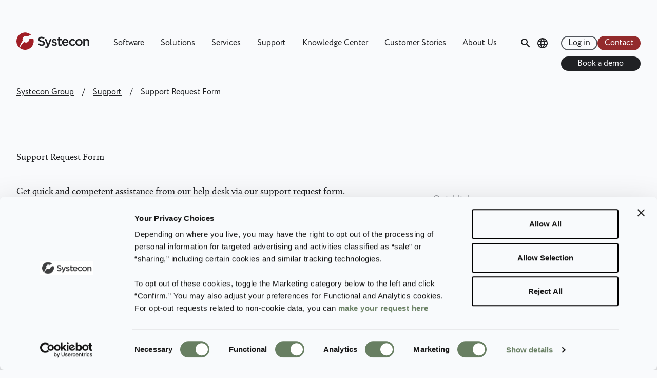

--- FILE ---
content_type: text/html; charset=UTF-8
request_url: https://www.systecongroup.com/au/support/support-request-form
body_size: 16948
content:
<!DOCTYPE html>
<html lang="en-au" dir="ltr" prefix="og: https://ogp.me/ns#" class="bg-crystal-white">
  <head>
    <meta charset="utf-8" />
<noscript><style>form.antibot * :not(.antibot-message) { display: none !important; }</style>
</noscript><meta name="description" content="Get quick and competent assistance from our help desk within one business day via this support request form." />
<link rel="canonical" href="https://www.systecongroup.com/de/support/support-request-form" />
<link rel="shortlink" href="https://www.systecongroup.com/de/node/454" />
<meta property="og:site_name" content="Systecon Group" />
<meta property="og:url" content="https://www.systecongroup.com/de/support/support-request-form" />
<meta property="og:title" content="Support Request Form | Systecon Group" />
<meta name="Generator" content="Drupal 10 (https://www.drupal.org)" />
<meta name="MobileOptimized" content="width" />
<meta name="HandheldFriendly" content="true" />
<meta name="viewport" content="width=device-width, initial-scale=1.0" />
<script type="application/ld+json">{
    "@context": "https://schema.org",
    "@graph": [
        {
            "@type": "Article",
            "name": "Support Request Form",
            "headline": "Support Request Form",
            "description": "Get quick and competent assistance from our help desk via our support request form. Your request will be responded to within one business day.",
            "datePublished": "2018-01-24T05:44:45-0500.",
            "dateModified": "2025-12-15T12:20:13-0500.",
            "author": {
                "@type": "Person",
                "name": "Jessie Collins"
            },
            "publisher": {
                "@type": "Organization",
                "@id": "https://www.systecongroup.com/de",
                "name": "Systecon Group",
                "url": "https://www.systecongroup.com/de"
            },
            "mainEntityOfPage": "https://www.systecongroup.com/de/support/support-request-form"
        },
        {
            "breadcrumb": {
                "@type": "BreadcrumbList",
                "itemListElement": [
                    {
                        "@type": "ListItem",
                        "position": 1,
                        "name": "Systecon Group",
                        "item": "https://www.systecongroup.com/au"
                    },
                    {
                        "@type": "ListItem",
                        "position": 2,
                        "name": "Support",
                        "item": "https://www.systecongroup.com/au/software/support"
                    },
                    {
                        "@type": "ListItem",
                        "position": 3,
                        "name": "Support Request Form",
                        "item": "https://www.systecongroup.com/au/support/support-request-form"
                    }
                ]
            }
        }
    ]
}</script>
<link rel="alternate" hreflang="x-default" href="https://www.systecongroup.com/gl/support/support-request-form" />
<link rel="alternate" hreflang="en-au" href="https://www.systecongroup.com/au/support/support-request-form" />
<link rel="alternate" hreflang="en-gb" href="https://www.systecongroup.com/uk/support/support-request-form" />
<link rel="alternate" hreflang="de" href="https://www.systecongroup.com/de/support/support-request-form" />
<link rel="alternate" hreflang="en-us" href="https://www.systecongroup.com/us/support/support-request-form" />
<link rel="alternate" hreflang="ko" href="https://www.systecongroup.com/kr/support/support-request-form" />
<link rel="alternate" hreflang="fr" href="https://www.systecongroup.com/fr/support/support-request-form" />
<link rel="alternate" hreflang="pt-br" href="https://www.systecongroup.com/br/support/support-request-form" />
<link rel="alternate" hreflang="ja" href="https://www.systecongroup.com/jp/support/support-request-form" />
<link rel="icon" href="/themes/custom/systecon_v2/favicon.ico" type="image/vnd.microsoft.icon" />

    <title>Support Request Form | Systecon Group</title>
    <link rel="stylesheet" media="all" href="/sites/default/files/css/css_lUYq-bUIae8P5BxEWKJryiiOi0iHwcgEgebN2ReAwo4.css?delta=0&amp;language=en-au&amp;theme=systecon_v2&amp;include=eJxVyVsKwyAQRuENWYVuKIw6NbYTR_w1l90HUkrJy3n4TtDGLrZRSSy9aTeVGqVGdcaP_2JHqcNLxszR4EDnoGVan-6lpeMmSdSTPNAPySXdFiSHz1cW5wls1swb3FW7aBzCJ35WOuM" />
<link rel="stylesheet" media="all" href="/sites/default/files/css/css_q0TDh23yuLbkFPyz8YTp3YWc89F7N3bGhdd-Fhf5i2M.css?delta=1&amp;language=en-au&amp;theme=systecon_v2&amp;include=eJxVyVsKwyAQRuENWYVuKIw6NbYTR_w1l90HUkrJy3n4TtDGLrZRSSy9aTeVGqVGdcaP_2JHqcNLxszR4EDnoGVan-6lpeMmSdSTPNAPySXdFiSHz1cW5wls1swb3FW7aBzCJ35WOuM" />

    <script type="application/json" data-drupal-selector="drupal-settings-json">{"path":{"baseUrl":"\/","pathPrefix":"au\/","currentPath":"node\/454","currentPathIsAdmin":false,"isFront":false,"currentLanguage":"en-au"},"pluralDelimiter":"\u0003","suppressDeprecationErrors":true,"gtag":{"tagId":"","consentMode":true,"otherIds":[],"events":[],"additionalConfigInfo":[]},"ajaxPageState":{"libraries":"[base64]","theme":"systecon_v2","theme_token":null},"ajaxTrustedUrl":[],"gtm":{"tagId":null,"settings":{"data_layer":"dataLayer","include_classes":false,"allowlist_classes":"","blocklist_classes":"","include_environment":false,"environment_id":"","environment_token":""},"tagIds":["GTM-P6K76WS"]},"ckeditorAccordion":{"accordionStyle":{"collapseAll":1,"keepRowsOpen":1,"animateAccordionOpenAndClose":1,"openTabsWithHash":1,"allowHtmlInTitles":0}},"user":{"uid":0,"permissionsHash":"c4c9997fdcdacb1d74c2eb5b054267b13bfded8a2f29285675bb464d9a58b1ad"}}</script>
<script src="/sites/default/files/js/js_pOP0kY8HlTyHOK48lfmifI5NQ7nwiplNOe1iLLkFga0.js?scope=header&amp;delta=0&amp;language=en-au&amp;theme=systecon_v2&amp;include=eJxdiUEKgDAMBD-kFvxQiWkM1ZpIE0V_ryehXpaZWVwpZdcaAVFryirho2GuKk6SOlblQtGBA7_z9wEWuNq4dXabE6rEcwwzoDeBi05QesOad7fmsmPaSI4H6Zo7YA"></script>
<script src="/modules/contrib/google_tag/js/gtag.js?t8wch7"></script>
<script src="/modules/contrib/google_tag/js/gtm.js?t8wch7"></script>

    <link rel="shortcut icon" href="/themes/custom/systecon_v2/images/favicons/favicon.ico" type="image/x-icon" />
    <link rel="apple-touch-icon" sizes="57x57" href="/themes/custom/systecon_v2/images/favicons/apple-touch-icon-57x57.png">
    <link rel="apple-touch-icon" sizes="60x60" href="/themes/custom/systecon_v2/images/favicons/apple-touch-icon-60x60.png">
    <link rel="apple-touch-icon" sizes="72x72" href="/themes/custom/systecon_v2/images/favicons/apple-touch-icon-72x72.png">
    <link rel="apple-touch-icon" sizes="76x76" href="/themes/custom/systecon_v2/images/favicons/apple-touch-icon-76x76.png">
    <link rel="apple-touch-icon" sizes="114x114" href="/themes/custom/systecon_v2/images/favicons/apple-touch-icon-114x114.png">
    <link rel="apple-touch-icon" sizes="120x120" href="/themes/custom/systecon_v2/images/favicons/apple-touch-icon-120x120.png">
    <link rel="apple-touch-icon" sizes="144x144" href="/themes/custom/systecon_v2/images/favicons/apple-touch-icon-144x144.png">
    <link rel="apple-touch-icon" sizes="152x152" href="/themes/custom/systecon_v2/images/favicons/apple-touch-icon-152x152.png">
    <link rel="apple-touch-icon" sizes="180x180" href="/themes/custom/systecon_v2/images/favicons/apple-touch-icon-180x180.png">
    <link rel="icon" type="image/png" href="/themes/custom/systecon_v2/images/favicons/favicon-16x16.png" sizes="16x16">
    <link rel="icon" type="image/png" href="/themes/custom/systecon_v2/images/favicons/favicon-32x32.png" sizes="32x32">
    <link rel="icon" type="image/png" href="/themes/custom/systecon_v2/images/favicons/favicon-96x96.png" sizes="96x96">
    <link rel="icon" type="image/png" href="/themes/custom/systecon_v2/images/favicons/android-chrome-192x192.png" sizes="192x192">
    <meta name="msapplication-square70x70logo" content="/themes/custom/systecon_v2/images/favicons/smalltile.png" />
    <meta name="msapplication-square150x150logo" content="/themes/custom/systecon_v2/images/favicons/mediumtile.png" />
    <meta name="msapplication-square310x310logo" content="/themes/custom/systecon_v2/images/favicons/largetile.png" />
  </head>
  <body>
        <a href="#main-content" class="visually-hidden focusable">
      Skip to main content
    </a>
    <noscript><iframe src="https://www.googletagmanager.com/ns.html?id=GTM-P6K76WS"
                  height="0" width="0" style="display:none;visibility:hidden"></iframe></noscript>

      <div class="dialog-off-canvas-main-canvas" data-off-canvas-main-canvas>
    <div id="layout-container" class="layout-container text-core-black bg-crystal-white font-circe font-normal text-base">

      


      <section class="region off-page region-off-page fixed w-full h-screen overflow-auto translate-x-full z-10 transition-transform bg-core-black text-crystal-white space-y-9 pb-24" data-off-page="">
      <nav class="main-menu contextual-region" role="navigation" aria-labelledby="block-systecon-v2-main-menu-mobile-menu" id="block-systecon-v2-main-menu-mobile">
            
  <h2 class="visually-hidden" id="block-systecon-v2-main-menu-mobile-menu">Huvudmeny mobil</h2>
  

        
              <ul class="border-t border-aluminium">
                    <li class="border-b container border-aluminium">
                          <span data-menu-level class="flex items-center justify-between">
                <a href="/au/software" class="block py-4 text-lg " data-drupal-link-system-path="node/8">Software</a>
                    <svg data-menu-level-toggle width="14px" height="9px" class="cursor-pointer transition-transform" viewBox="0 0 14 9" version="1.1" xmlns="http://www.w3.org/2000/svg" xmlns:xlink="http://www.w3.org/1999/xlink">
              <g stroke="none" stroke-width="1" fill="none" fill-rule="evenodd">
                <g class="stroke-current" transform="translate(1.000000, 1.000000)" stroke-width="2">
                  <polyline points="0 0 6 6 12 0"></polyline>
                </g>
              </g>
            </svg>
          </span>
                        <ul class="hidden pb-4">
                    <li>
                          <span class="flex">
                <a href="/au/software" class="block py-2 text-base text-grey-tone" data-drupal-link-system-path="node/8">Opus Suite Overview</a>
                  </span>
              </li>
                <li>
                          <span data-menu-level class="flex items-center justify-between">
                <a href="/au/software/opus10-more-spare-parts-optimization" class="block py-2 text-base text-grey-tone" data-drupal-link-system-path="node/23">- OPUS10 (Optimization)</a>
                    <svg data-menu-level-toggle width="14px" height="9px" class="cursor-pointer transition-transform" viewBox="0 0 14 9" version="1.1" xmlns="http://www.w3.org/2000/svg" xmlns:xlink="http://www.w3.org/1999/xlink">
              <g stroke="none" stroke-width="1" fill="none" fill-rule="evenodd">
                <g class="stroke-current" transform="translate(1.000000, 1.000000)" stroke-width="2">
                  <polyline points="0 0 6 6 12 0"></polyline>
                </g>
              </g>
            </svg>
          </span>
                        <ul class="hidden pb-4">
                    <li>
                          <span class="flex">
                <a href="/au/knowledge-center/opus10-application-areas-0" class="block py-2 text-base text-grey-tone" data-drupal-link-system-path="node/163">OPUS10 – Application areas</a>
                  </span>
              </li>
        </ul>
  
              </li>
                <li>
                          <span data-menu-level class="flex items-center justify-between">
                <a href="/au/software/simlox-ensuring-performance" class="block py-2 text-base text-grey-tone" data-drupal-link-system-path="node/56">- SIMLOX (Simulation)</a>
                    <svg data-menu-level-toggle width="14px" height="9px" class="cursor-pointer transition-transform" viewBox="0 0 14 9" version="1.1" xmlns="http://www.w3.org/2000/svg" xmlns:xlink="http://www.w3.org/1999/xlink">
              <g stroke="none" stroke-width="1" fill="none" fill-rule="evenodd">
                <g class="stroke-current" transform="translate(1.000000, 1.000000)" stroke-width="2">
                  <polyline points="0 0 6 6 12 0"></polyline>
                </g>
              </g>
            </svg>
          </span>
                        <ul class="hidden pb-4">
                    <li>
                          <span class="flex">
                <a href="/au/knowledge-center/simlox-application-areas-0" class="block py-2 text-base text-grey-tone" data-drupal-link-system-path="node/162">SIMLOX – Application Areas</a>
                  </span>
              </li>
        </ul>
  
              </li>
                <li>
                          <span class="flex">
                <a href="/au/software/catloc-cost-control-through-life-cycle" class="block py-2 text-base text-grey-tone" data-drupal-link-system-path="node/55">- CATLOC  (Cost Control)</a>
                  </span>
              </li>
                <li>
                          <span class="flex">
                <a href="/au/software/opus-evo-tactical-optimization" class="block py-2 text-base text-grey-tone" data-drupal-link-system-path="node/899">- EVO  (Tactical Optimization)</a>
                  </span>
              </li>
                <li>
                          <span class="flex">
                <a href="/au/software/opus-suite-insights-business-intelligence-for-lcm" class="block py-2 text-base text-grey-tone" data-drupal-link-system-path="node/900">- INSIGHTS (Business Intelligence)</a>
                  </span>
              </li>
                <li>
                          <span class="flex">
                <a href="/au/software/opus-suite-connect-integrate-data-sources-lsar-plm-erp" class="block py-2 text-base text-grey-tone" data-drupal-link-system-path="node/894">- CONNECT (Integration)</a>
                  </span>
              </li>
                <li>
                          <span class="flex">
                <a href="https://www.systecongroup.com/gl/opus-suite-2025" class="block py-2 text-base text-grey-tone">Opus Suite 2025 (latest version)</a>
                  </span>
              </li>
        </ul>
  
              </li>
                <li class="border-b container border-aluminium">
                          <span data-menu-level class="flex items-center justify-between">
                <a href="/au/solutions/decision-support-you-need-cost-effective-life-cycle-management" class="block py-4 text-lg " data-drupal-link-system-path="node/24">Solutions</a>
                    <svg data-menu-level-toggle width="14px" height="9px" class="cursor-pointer transition-transform" viewBox="0 0 14 9" version="1.1" xmlns="http://www.w3.org/2000/svg" xmlns:xlink="http://www.w3.org/1999/xlink">
              <g stroke="none" stroke-width="1" fill="none" fill-rule="evenodd">
                <g class="stroke-current" transform="translate(1.000000, 1.000000)" stroke-width="2">
                  <polyline points="0 0 6 6 12 0"></polyline>
                </g>
              </g>
            </svg>
          </span>
                        <ul class="hidden pb-4">
                    <li>
                          <span class="flex">
                <a href="/au/solutions/decision-support-you-need-cost-effective-life-cycle-management" class="block py-2 text-base text-grey-tone" data-drupal-link-system-path="node/24">Solutions</a>
                  </span>
              </li>
                <li>
                          <span data-menu-level class="flex items-center justify-between">
                <a href="/au/knowledge-center/capabilities-enable-optimal-decisions" class="block py-2 text-base text-grey-tone" data-drupal-link-system-path="node/62">Capabilities</a>
                    <svg data-menu-level-toggle width="14px" height="9px" class="cursor-pointer transition-transform" viewBox="0 0 14 9" version="1.1" xmlns="http://www.w3.org/2000/svg" xmlns:xlink="http://www.w3.org/1999/xlink">
              <g stroke="none" stroke-width="1" fill="none" fill-rule="evenodd">
                <g class="stroke-current" transform="translate(1.000000, 1.000000)" stroke-width="2">
                  <polyline points="0 0 6 6 12 0"></polyline>
                </g>
              </g>
            </svg>
          </span>
                        <ul class="hidden pb-4">
                    <li>
                          <span class="flex">
                <a href="/au/knowledge-center/analysis-alternatives" class="block py-2 text-base text-grey-tone" data-drupal-link-system-path="node/84">Analysis of Alternatives</a>
                  </span>
              </li>
                <li>
                          <span class="flex">
                <a href="/au/solutions/capabilities/asset-management" class="block py-2 text-base text-grey-tone" data-drupal-link-system-path="node/86">Asset Management</a>
                  </span>
              </li>
                <li>
                          <span class="flex">
                <a href="/au/knowledge-center/life-cycle-cost-analysis" class="block py-2 text-base text-grey-tone" data-drupal-link-system-path="node/88">Life Cycle Cost Analysis</a>
                  </span>
              </li>
                <li>
                          <span class="flex">
                <a href="/au/solutions/capabilities/maintenance-concept-optimization-LORA" class="block py-2 text-base text-grey-tone" data-drupal-link-system-path="node/91">Maintenance Concept Optimization (LORA)</a>
                  </span>
              </li>
                <li>
                          <span class="flex">
                <a href="/au/knowledge-center/performance-and-mission-effectiveness" class="block py-2 text-base text-grey-tone" data-drupal-link-system-path="node/92">Performance and Mission Performance</a>
                  </span>
              </li>
                <li>
                          <span class="flex">
                <a href="/au/knowledge-center/performance-based-logistics" class="block py-2 text-base text-grey-tone" data-drupal-link-system-path="node/94">Performance Based Logistics</a>
                  </span>
              </li>
                <li>
                          <span class="flex">
                <a href="/au/knowledge-center/readiness-based-sparing" class="block py-2 text-base text-grey-tone" data-drupal-link-system-path="node/96">Readiness Based Sparing</a>
                  </span>
              </li>
                <li>
                          <span class="flex">
                <a href="/au/knowledge-center/reliability-growth" class="block py-2 text-base text-grey-tone" data-drupal-link-system-path="node/97">Reliability Growth</a>
                  </span>
              </li>
                <li>
                          <span class="flex">
                <a href="/au/knowledge-center/sales-and-operations-planning" class="block py-2 text-base text-grey-tone" data-drupal-link-system-path="node/98">Sales and Operations Planning</a>
                  </span>
              </li>
                <li>
                          <span class="flex">
                <a href="/au/solutions/system-phase-inout" class="block py-2 text-base text-grey-tone" data-drupal-link-system-path="node/100">System Phase In/Out</a>
                  </span>
              </li>
                <li>
                          <span class="flex">
                <a href="/au/knowledge-center/circular-economy-data-analytics" title="Circular Economy and Predictive Analytics | Systecon Group" class="block py-2 text-base text-grey-tone" data-drupal-link-system-path="node/648">Circular Economy &amp; Data Analytics</a>
                  </span>
              </li>
        </ul>
  
              </li>
                <li>
                          <span data-menu-level class="flex items-center justify-between">
                <a href="/au/solutions/decision-support-and-optimization-different-industries" class="block py-2 text-base text-grey-tone" data-drupal-link-system-path="node/63">Industries</a>
                    <svg data-menu-level-toggle width="14px" height="9px" class="cursor-pointer transition-transform" viewBox="0 0 14 9" version="1.1" xmlns="http://www.w3.org/2000/svg" xmlns:xlink="http://www.w3.org/1999/xlink">
              <g stroke="none" stroke-width="1" fill="none" fill-rule="evenodd">
                <g class="stroke-current" transform="translate(1.000000, 1.000000)" stroke-width="2">
                  <polyline points="0 0 6 6 12 0"></polyline>
                </g>
              </g>
            </svg>
          </span>
                        <ul class="hidden pb-4">
                    <li>
                          <span class="flex">
                <a href="/au/knowledge-center/commercial-aviation" class="block py-2 text-base text-grey-tone" data-drupal-link-system-path="node/101">Commercial Aviation</a>
                  </span>
              </li>
                <li>
                          <span class="flex">
                <a href="/au/knowledge-center/defense-aerospace" class="block py-2 text-base text-grey-tone" data-drupal-link-system-path="node/102">Defense – Aerospace</a>
                  </span>
              </li>
                <li>
                          <span class="flex">
                <a href="/au/knowledge-center/defense-land" class="block py-2 text-base text-grey-tone" data-drupal-link-system-path="node/103">Defense – Land</a>
                  </span>
              </li>
                <li>
                          <span class="flex">
                <a href="/au/knowledge-center/defense-naval" class="block py-2 text-base text-grey-tone" data-drupal-link-system-path="node/104">Defense – Naval</a>
                  </span>
              </li>
                <li>
                          <span class="flex">
                <a href="/au/knowledge-center/mining" class="block py-2 text-base text-grey-tone" data-drupal-link-system-path="node/105">Mining</a>
                  </span>
              </li>
                <li>
                          <span class="flex">
                <a href="/au/knowledge-center/oil-gas" class="block py-2 text-base text-grey-tone" data-drupal-link-system-path="node/106">Oil &amp; Gas</a>
                  </span>
              </li>
                <li>
                          <span class="flex">
                <a href="/au/knowledge-center/rail-transport" class="block py-2 text-base text-grey-tone" data-drupal-link-system-path="node/107">Rail Transport</a>
                  </span>
              </li>
                <li>
                          <span class="flex">
                <a href="/au/knowledge-center/wind-power" class="block py-2 text-base text-grey-tone" data-drupal-link-system-path="node/109">Wind Power</a>
                  </span>
              </li>
        </ul>
  
              </li>
                <li>
                          <span class="flex">
                <a href="/au/solutions-center/opus-suite-customers" class="block py-2 text-base text-grey-tone" data-drupal-link-system-path="node/58">Opus Suite Customers</a>
                  </span>
              </li>
        </ul>
  
              </li>
                <li class="border-b container border-aluminium">
                          <span data-menu-level class="flex items-center justify-between">
                <a href="/au/knowledge-center/services-successful-life-cycle-management" class="block py-4 text-lg " data-drupal-link-system-path="node/9">Services</a>
                    <svg data-menu-level-toggle width="14px" height="9px" class="cursor-pointer transition-transform" viewBox="0 0 14 9" version="1.1" xmlns="http://www.w3.org/2000/svg" xmlns:xlink="http://www.w3.org/1999/xlink">
              <g stroke="none" stroke-width="1" fill="none" fill-rule="evenodd">
                <g class="stroke-current" transform="translate(1.000000, 1.000000)" stroke-width="2">
                  <polyline points="0 0 6 6 12 0"></polyline>
                </g>
              </g>
            </svg>
          </span>
                        <ul class="hidden pb-4">
                    <li>
                          <span class="flex">
                <a href="/au/knowledge-center/services-successful-life-cycle-management" class="block py-2 text-base text-grey-tone" data-drupal-link-system-path="node/9">Services</a>
                  </span>
              </li>
                <li>
                          <span data-menu-level class="flex items-center justify-between">
                <a href="/au/knowledge-center/opus-suite-modeling-and-analysis-services" class="block py-2 text-base text-grey-tone" data-drupal-link-system-path="node/59">Opus Suite Modelling and Analysis Services</a>
                    <svg data-menu-level-toggle width="14px" height="9px" class="cursor-pointer transition-transform" viewBox="0 0 14 9" version="1.1" xmlns="http://www.w3.org/2000/svg" xmlns:xlink="http://www.w3.org/1999/xlink">
              <g stroke="none" stroke-width="1" fill="none" fill-rule="evenodd">
                <g class="stroke-current" transform="translate(1.000000, 1.000000)" stroke-width="2">
                  <polyline points="0 0 6 6 12 0"></polyline>
                </g>
              </g>
            </svg>
          </span>
                        <ul class="hidden pb-4">
                    <li>
                          <span class="flex">
                <a href="/au/knowledge-center/success-management" class="block py-2 text-base text-grey-tone" data-drupal-link-system-path="node/110">Success Management</a>
                  </span>
              </li>
                <li>
                          <span class="flex">
                <a href="/au/knowledge-center/capability-enabler" class="block py-2 text-base text-grey-tone" data-drupal-link-system-path="node/111">Capability Enabler</a>
                  </span>
              </li>
                <li>
                          <span class="flex">
                <a href="/au/knowledge-center/fast-track" class="block py-2 text-base text-grey-tone" data-drupal-link-system-path="node/112">Fast Track</a>
                  </span>
              </li>
        </ul>
  
              </li>
                <li>
                          <span data-menu-level class="flex items-center justify-between">
                <a href="/au/knowledge-center/analytical-life-cycle-management" class="block py-2 text-base text-grey-tone" data-drupal-link-system-path="node/60">Analytical LCM</a>
                    <svg data-menu-level-toggle width="14px" height="9px" class="cursor-pointer transition-transform" viewBox="0 0 14 9" version="1.1" xmlns="http://www.w3.org/2000/svg" xmlns:xlink="http://www.w3.org/1999/xlink">
              <g stroke="none" stroke-width="1" fill="none" fill-rule="evenodd">
                <g class="stroke-current" transform="translate(1.000000, 1.000000)" stroke-width="2">
                  <polyline points="0 0 6 6 12 0"></polyline>
                </g>
              </g>
            </svg>
          </span>
                        <ul class="hidden pb-4">
                    <li>
                          <span class="flex">
                <a href="/au/services/analytical-lcm/lcm-cornerstones" class="block py-2 text-base text-grey-tone" data-drupal-link-system-path="node/413">LCM Cornerstones</a>
                  </span>
              </li>
                <li>
                          <span class="flex">
                <a href="/au/knowledge-center/management-strategy" class="block py-2 text-base text-grey-tone" data-drupal-link-system-path="node/113">Management Strategy</a>
                  </span>
              </li>
                <li>
                          <span class="flex">
                <a href="/au/knowledge-center/analytical-capability" class="block py-2 text-base text-grey-tone" data-drupal-link-system-path="node/114">Analytical Capability</a>
                  </span>
              </li>
                <li>
                          <span class="flex">
                <a href="/au/knowledge-center/information-management" class="block py-2 text-base text-grey-tone" data-drupal-link-system-path="node/115">Information Management</a>
                  </span>
              </li>
        </ul>
  
              </li>
                <li>
                          <span class="flex">
                <a href="/au/knowledge-center/tailored-software-development" class="block py-2 text-base text-grey-tone" data-drupal-link-system-path="node/61">Tailored Software Development</a>
                  </span>
              </li>
        </ul>
  
              </li>
                <li class="border-b container border-aluminium in-active-trail">
                          <span data-menu-level class="flex items-center justify-between">
                <a href="/au/software/support" class="block py-4 text-lg " data-drupal-link-system-path="node/142">Support</a>
                    <svg data-menu-level-toggle width="14px" height="9px" class="cursor-pointer transition-transform" viewBox="0 0 14 9" version="1.1" xmlns="http://www.w3.org/2000/svg" xmlns:xlink="http://www.w3.org/1999/xlink">
              <g stroke="none" stroke-width="1" fill="none" fill-rule="evenodd">
                <g class="stroke-current" transform="translate(1.000000, 1.000000)" stroke-width="2">
                  <polyline points="0 0 6 6 12 0"></polyline>
                </g>
              </g>
            </svg>
          </span>
                        <ul class="hidden pb-4">
                    <li>
                          <span class="flex">
                <a href="/au/support" class="block py-2 text-base text-grey-tone" data-drupal-link-system-path="node/66">Opus Suite Support</a>
                  </span>
              </li>
                <li class="in-active-trail">
                          <span class="flex">
                <a href="/au/support/support-request-form" class="block py-2 text-base text-grey-tone is-active" data-drupal-link-system-path="node/454" aria-current="page">Support Request Form</a>
                  </span>
              </li>
                <li>
                          <span class="flex">
                <a href="/au/request-support-meeting" class="block py-2 text-base text-grey-tone" data-drupal-link-system-path="node/1289">Request support meeting</a>
                  </span>
              </li>
        </ul>
  
              </li>
                <li class="border-b container border-aluminium">
                          <span data-menu-level class="flex items-center justify-between">
                <a href="/au/knowledge-center" class="block py-4 text-lg " data-drupal-link-system-path="node/11">Knowledge Center</a>
                    <svg data-menu-level-toggle width="14px" height="9px" class="cursor-pointer transition-transform" viewBox="0 0 14 9" version="1.1" xmlns="http://www.w3.org/2000/svg" xmlns:xlink="http://www.w3.org/1999/xlink">
              <g stroke="none" stroke-width="1" fill="none" fill-rule="evenodd">
                <g class="stroke-current" transform="translate(1.000000, 1.000000)" stroke-width="2">
                  <polyline points="0 0 6 6 12 0"></polyline>
                </g>
              </g>
            </svg>
          </span>
                        <ul class="hidden pb-4">
                    <li>
                          <span class="flex">
                <a href="/au/knowledge-center" class="block py-2 text-base text-grey-tone" data-drupal-link-system-path="node/11">Knowledge Center</a>
                  </span>
              </li>
                <li>
                          <span data-menu-level class="flex items-center justify-between">
                <a href="/au/knowledge-center/courses-training" class="block py-2 text-base text-grey-tone" data-drupal-link-system-path="node/417">Courses &amp; Training</a>
                    <svg data-menu-level-toggle width="14px" height="9px" class="cursor-pointer transition-transform" viewBox="0 0 14 9" version="1.1" xmlns="http://www.w3.org/2000/svg" xmlns:xlink="http://www.w3.org/1999/xlink">
              <g stroke="none" stroke-width="1" fill="none" fill-rule="evenodd">
                <g class="stroke-current" transform="translate(1.000000, 1.000000)" stroke-width="2">
                  <polyline points="0 0 6 6 12 0"></polyline>
                </g>
              </g>
            </svg>
          </span>
                        <ul class="hidden pb-4">
                    <li>
                          <span data-menu-level class="flex items-center justify-between">
                <a href="/au/knowledge-center/opus-suite-courses-0" class="block py-2 text-base text-grey-tone" data-drupal-link-system-path="node/402">Opus Suite Courses</a>
                    <svg data-menu-level-toggle width="14px" height="9px" class="cursor-pointer transition-transform" viewBox="0 0 14 9" version="1.1" xmlns="http://www.w3.org/2000/svg" xmlns:xlink="http://www.w3.org/1999/xlink">
              <g stroke="none" stroke-width="1" fill="none" fill-rule="evenodd">
                <g class="stroke-current" transform="translate(1.000000, 1.000000)" stroke-width="2">
                  <polyline points="0 0 6 6 12 0"></polyline>
                </g>
              </g>
            </svg>
          </span>
                        <ul class="hidden pb-4">
                    <li>
                          <span class="flex">
                <a href="/au/course/opus-suite-introduction-course" class="block py-2 text-base text-grey-tone" data-drupal-link-system-path="node/17">Opus Suite Introduction</a>
                  </span>
              </li>
                <li>
                          <span class="flex">
                <a href="/au/course/opus-suite-managers" class="block py-2 text-base text-grey-tone" data-drupal-link-system-path="node/524">Opus Suite for Managers</a>
                  </span>
              </li>
                <li>
                          <span class="flex">
                <a href="/au/course/opus-suite-upgrade-course" class="block py-2 text-base text-grey-tone" data-drupal-link-system-path="node/120">Opus Suite Upgrade</a>
                  </span>
              </li>
                <li>
                          <span class="flex">
                <a href="/au/course/opus10-basic-course" class="block py-2 text-base text-grey-tone" data-drupal-link-system-path="node/126">OPUS10 Basic</a>
                  </span>
              </li>
                <li>
                          <span class="flex">
                <a href="/au/course/opus10-extended-course" class="block py-2 text-base text-grey-tone" data-drupal-link-system-path="node/128">OPUS10 Extended</a>
                  </span>
              </li>
                <li>
                          <span class="flex">
                <a href="/au/course/simlox-basic-course" class="block py-2 text-base text-grey-tone" data-drupal-link-system-path="node/51">SIMLOX Basic</a>
                  </span>
              </li>
                <li>
                          <span class="flex">
                <a href="/au/course/simlox-extended-course" class="block py-2 text-base text-grey-tone" data-drupal-link-system-path="node/130">SIMLOX Extended</a>
                  </span>
              </li>
                <li>
                          <span class="flex">
                <a href="/au/course/catloc-course" class="block py-2 text-base text-grey-tone" data-drupal-link-system-path="node/132">CATLOC</a>
                  </span>
              </li>
                <li>
                          <span class="flex">
                <a href="/au/course/opus10-simlox-basic-course" title="OPUS10 &amp; SIMLOX Basic Course" class="block py-2 text-base text-grey-tone" data-drupal-link-system-path="node/1498">OPUS10 &amp; SIMLOX Basic Course</a>
                  </span>
              </li>
        </ul>
  
              </li>
                <li>
                          <span data-menu-level class="flex items-center justify-between">
                <a href="/au/knowledge-center/life-cycle-training-management-courses" class="block py-2 text-base text-grey-tone" data-drupal-link-system-path="node/134">Life Cycle Management Courses</a>
                    <svg data-menu-level-toggle width="14px" height="9px" class="cursor-pointer transition-transform" viewBox="0 0 14 9" version="1.1" xmlns="http://www.w3.org/2000/svg" xmlns:xlink="http://www.w3.org/1999/xlink">
              <g stroke="none" stroke-width="1" fill="none" fill-rule="evenodd">
                <g class="stroke-current" transform="translate(1.000000, 1.000000)" stroke-width="2">
                  <polyline points="0 0 6 6 12 0"></polyline>
                </g>
              </g>
            </svg>
          </span>
                        <ul class="hidden pb-4">
                    <li>
                          <span class="flex">
                <a href="/au/course/executive-life-cycle-management-program" class="block py-2 text-base text-grey-tone" data-drupal-link-system-path="node/19">Executive Life Cycle Management Program</a>
                  </span>
              </li>
                <li>
                          <span class="flex">
                <a href="/au/course/design-and-control-system-reliability-maintainability-and-supportability" class="block py-2 text-base text-grey-tone" data-drupal-link-system-path="node/404">Operational Effectiveness</a>
                  </span>
              </li>
                <li>
                          <span class="flex">
                <a href="/au/course/applied-integrated-logistics-support-ils" class="block py-2 text-base text-grey-tone" data-drupal-link-system-path="node/405">Applied Integrated Logistics Support (ILS)</a>
                  </span>
              </li>
                <li>
                          <span class="flex">
                <a href="/au/course/optimal-dimensioning-and-management-spare-parts" class="block py-2 text-base text-grey-tone" data-drupal-link-system-path="node/406">Spares Supply</a>
                  </span>
              </li>
                <li>
                          <span class="flex">
                <a href="/au/course/developing-and-using-life-cycle-cost-models" class="block py-2 text-base text-grey-tone" data-drupal-link-system-path="node/407">Life Cycle Cost Engineering</a>
                  </span>
              </li>
                <li>
                          <span class="flex">
                <a href="/au/course/design-support-systems-lora-and-simulation-techniques" class="block py-2 text-base text-grey-tone" data-drupal-link-system-path="node/408">Design Support Systems</a>
                  </span>
              </li>
        </ul>
  
              </li>
                <li>
                          <span class="flex">
                <a href="/au/knowledge-center/on-demand" class="block py-2 text-base text-grey-tone" data-drupal-link-system-path="node/836">On Demand Courses</a>
                  </span>
              </li>
                <li>
                          <span class="flex">
                <a href="/au/knowledge-center/opus-suite-certification" class="block py-2 text-base text-grey-tone" data-drupal-link-system-path="node/655">Opus Suite Certification</a>
                  </span>
              </li>
                <li>
                          <span class="flex">
                <a href="/au/knowledge-center/opus-suite-elearning" class="block py-2 text-base text-grey-tone" data-drupal-link-system-path="node/842">Opus Suite eLearning</a>
                  </span>
              </li>
        </ul>
  
              </li>
                <li>
                          <span class="flex">
                <a href="/au/knowledge-center/courses-training#course-schedule" class="block py-2 text-base text-grey-tone" data-drupal-link-system-path="node/417">Courses - Scheduled</a>
                  </span>
              </li>
                <li>
                          <span class="flex">
                <a href="/au/knowledge-center/on-demand" class="block py-2 text-base text-grey-tone" data-drupal-link-system-path="node/836">Courses - On Demand</a>
                  </span>
              </li>
                <li>
                          <span class="flex">
                <a href="/au/knowledge-center/opus-suite-elearning" class="block py-2 text-base text-grey-tone" data-drupal-link-system-path="node/842">eLearning</a>
                  </span>
              </li>
                <li>
                          <span data-menu-level class="flex items-center justify-between">
                <a href="/au/opus-suite-conferences-connecting-opus-suite-community-around-world" class="block py-2 text-base text-grey-tone" data-drupal-link-system-path="node/396">Opus Suite Conferences</a>
                    <svg data-menu-level-toggle width="14px" height="9px" class="cursor-pointer transition-transform" viewBox="0 0 14 9" version="1.1" xmlns="http://www.w3.org/2000/svg" xmlns:xlink="http://www.w3.org/1999/xlink">
              <g stroke="none" stroke-width="1" fill="none" fill-rule="evenodd">
                <g class="stroke-current" transform="translate(1.000000, 1.000000)" stroke-width="2">
                  <polyline points="0 0 6 6 12 0"></polyline>
                </g>
              </g>
            </svg>
          </span>
                        <ul class="hidden pb-4">
                    <li>
                          <span class="flex">
                <a href="/au/german-opus-suite-conference" class="block py-2 text-base text-grey-tone" data-drupal-link-system-path="node/1205">German Opus Suite Conference 2025</a>
                  </span>
              </li>
                <li>
                          <span class="flex">
                <a href="/au/international-opus-suite-conference-2025" class="block py-2 text-base text-grey-tone" data-drupal-link-system-path="node/1335">International Opus Suite Conference 2025</a>
                  </span>
              </li>
                <li>
                          <span class="flex">
                <a href="/au/North-America-Predictive-Analytics-Summit-2025" class="block py-2 text-base text-grey-tone" data-drupal-link-system-path="node/1348">North America Predictive Analytics Summit 2025</a>
                  </span>
              </li>
        </ul>
  
              </li>
                <li>
                          <span data-menu-level class="flex items-center justify-between">
                <a href="/au/events" class="block py-2 text-base text-grey-tone" data-drupal-link-system-path="node/954">Events</a>
                    <svg data-menu-level-toggle width="14px" height="9px" class="cursor-pointer transition-transform" viewBox="0 0 14 9" version="1.1" xmlns="http://www.w3.org/2000/svg" xmlns:xlink="http://www.w3.org/1999/xlink">
              <g stroke="none" stroke-width="1" fill="none" fill-rule="evenodd">
                <g class="stroke-current" transform="translate(1.000000, 1.000000)" stroke-width="2">
                  <polyline points="0 0 6 6 12 0"></polyline>
                </g>
              </g>
            </svg>
          </span>
                        <ul class="hidden pb-4">
                    <li>
                          <span class="flex">
                <a href="/au/event/dwt-marine-workshop" class="block py-2 text-base text-grey-tone" data-drupal-link-system-path="node/1358">27th DWT Marine Workshop</a>
                  </span>
              </li>
                <li>
                          <span class="flex">
                <a href="/au/event/dsei-london" class="block py-2 text-base text-grey-tone" data-drupal-link-system-path="node/1354">DSEI London 2025</a>
                  </span>
              </li>
                <li>
                          <span class="flex">
                <a href="/au/event/ft2025" class="block py-2 text-base text-grey-tone" data-drupal-link-system-path="node/1500">FT2025</a>
                  </span>
              </li>
                <li>
                          <span class="flex">
                <a href="/au/event/forum-bundeswehrlogistik" class="block py-2 text-base text-grey-tone" data-drupal-link-system-path="node/1522">Forum Bundeswehrlogistik 2025</a>
                  </span>
              </li>
                <li>
                          <span class="flex">
                <a href="/au/event/indo-pacific" class="block py-2 text-base text-grey-tone" data-drupal-link-system-path="node/1499">Indo Pacific 2025</a>
                  </span>
              </li>
        </ul>
  
              </li>
                <li>
                          <span class="flex">
                <a href="/au/webinar" class="block py-2 text-base text-grey-tone" data-drupal-link-system-path="node/1042">Webinars</a>
                  </span>
              </li>
        </ul>
  
              </li>
                <li class="border-b container border-aluminium">
                          <span class="flex">
                <a href="/au/customer-stories" class="block py-4 text-lg " data-drupal-link-system-path="node/1518">Customer Stories</a>
                  </span>
              </li>
                <li class="border-b container border-aluminium">
                          <span data-menu-level class="flex items-center justify-between">
                <a href="/au/knowledge-center/about-systecon" class="block py-4 text-lg " data-drupal-link-system-path="node/7">About Us</a>
                    <svg data-menu-level-toggle width="14px" height="9px" class="cursor-pointer transition-transform" viewBox="0 0 14 9" version="1.1" xmlns="http://www.w3.org/2000/svg" xmlns:xlink="http://www.w3.org/1999/xlink">
              <g stroke="none" stroke-width="1" fill="none" fill-rule="evenodd">
                <g class="stroke-current" transform="translate(1.000000, 1.000000)" stroke-width="2">
                  <polyline points="0 0 6 6 12 0"></polyline>
                </g>
              </g>
            </svg>
          </span>
                        <ul class="hidden pb-4">
                    <li>
                          <span class="flex">
                <a href="https://careers.systecongroup.com/" class="block py-2 text-base text-grey-tone">Career opportunities</a>
                  </span>
              </li>
                <li>
                          <span class="flex">
                <a href="/au/knowledge-center/about-systecon" class="block py-2 text-base text-grey-tone" data-drupal-link-system-path="node/7">About us</a>
                  </span>
              </li>
                <li>
                          <span class="flex">
                <a href="/au/knowledge-center/systecon-offices-and-opus-suite-representatives" class="block py-2 text-base text-grey-tone" data-drupal-link-system-path="node/12">Opus Suite Representatives</a>
                  </span>
              </li>
                <li>
                          <span class="flex">
                <a href="/au/knowledge-center/our-philosophy" class="block py-2 text-base text-grey-tone" data-drupal-link-system-path="node/118">Our Philosophy</a>
                  </span>
              </li>
                <li>
                          <span class="flex">
                <a href="/au/knowledge-center/can-you-handle-billion-dollar-technology-projects-without-breaking-sweat" class="block py-2 text-base text-grey-tone" data-drupal-link-system-path="node/121">Working at Systecon</a>
                  </span>
              </li>
                <li>
                          <span class="flex">
                <a href="/au/about-us/contact-us" class="block py-2 text-base text-grey-tone" data-drupal-link-system-path="node/154">Contact us</a>
                  </span>
              </li>
        </ul>
  
              </li>
        </ul>
  


  </nav>
<nav data-menu-top class="ml-auto" role="navigation" aria-labelledby="block-systecon-v2-topmeny-2-menu" id="block-systecon-v2-topmeny-2">
            
  <h2 class="visually-hidden" id="block-systecon-v2-topmeny-2-menu">Topmeny</h2>
  

        
              <ul class="container flex flex-wrap items-center justify-center sm:justify-between gap-2">
              <li>
              <a href="/au/user/login" class="button button--aluminium">Log in</a>
            </li>
              <li>
        <a href="/au/about-us/contact-us" class="button button--red" data-drupal-link-system-path="node/154">Contact</a>
              </li>
                  <li>
          <a href="/au/book-a-demo/book-demo-opus-suite" class="button button--primary">Book a demo</a>
        </li>
            <li>
        <a href="/search/content">
          <svg width="18px" height="18px" viewBox="0 0 18 18" version="1.1" xmlns="http://www.w3.org/2000/svg" xmlns:xlink="http://www.w3.org/1999/xlink">
            <g stroke="none" stroke-width="1" fill="none" fill-rule="evenodd">
              <g class="fill-current" transform="translate(-0.000000, -0.000000)" fill-rule="nonzero">
                <path d="M6.516,11.016 C9,11.016 11.016,9 11.016,6.516 C11.016,4.032 9,2.016 6.516,2.016 C4.032,2.016 2.016,4.032 2.016,6.516 C2.016,9 4.032,11.016 6.516,11.016 Z M12.516,11.016 L17.485,15.985 L15.985,17.485 L11.016,12.516 L11.016,11.719 L10.735,11.438 C9.61,12.422 8.11,12.985 6.516,12.985 C2.907,12.985 0,10.126 0,6.516 C0,2.906 2.906,0 6.516,0 C10.126,0 12.985,2.906 12.985,6.516 C12.985,8.11 12.422,9.61 11.438,10.735 L11.719,11.016 L12.516,11.016 Z"></path>
              </g>
            </g>
          </svg>
        </a>
      </li>
            <li data-menu-language class="">
        <svg class="" xmlns="http://www.w3.org/2000/svg" width="24" height="24" viewBox="0 0 24 24"><title>language</title><path class="fill-current" d="M16.359 14.016h3.375c.141-.656.281-1.313.281-2.016s-.141-1.359-.281-2.016h-3.375c.094.656.141 1.313.141 2.016s-.047 1.359-.141 2.016zm-1.781 5.531a8.007 8.007 0 0 0 4.359-3.563h-2.953a15.676 15.676 0 0 1-1.406 3.563zm-.234-5.531c.094-.656.141-1.313.141-2.016s-.047-1.359-.141-2.016H9.656c-.094.656-.141 1.313-.141 2.016s.047 1.359.141 2.016h4.688zM12 19.969c.844-1.219 1.5-2.531 1.922-3.984h-3.844c.422 1.453 1.078 2.766 1.922 3.984zM8.016 8.016a15.676 15.676 0 0 1 1.406-3.563 8.007 8.007 0 0 0-4.359 3.563h2.953zm-2.953 7.968a8.015 8.015 0 0 0 4.359 3.563 15.676 15.676 0 0 1-1.406-3.563H5.063zm-.797-1.968h3.375C7.547 13.36 7.5 12.703 7.5 12s.047-1.359.141-2.016H4.266c-.141.656-.281 1.313-.281 2.016s.141 1.359.281 2.016zM12 4.031c-.844 1.219-1.5 2.531-1.922 3.984h3.844C13.5 6.562 12.844 5.249 12 4.031zm6.938 3.985a8.015 8.015 0 0 0-4.359-3.563 15.676 15.676 0 0 1 1.406 3.563h2.953zm-6.938-6c5.531 0 9.984 4.453 9.984 9.984S17.531 21.984 12 21.984 2.016 17.531 2.016 12 6.469 2.016 12 2.016z"/></svg>
        <ul class="hidden absolute -right-3.5 z-10 bottom-full w-full min-w-[200px] pt-[28px] pb-4">
                    <li><a class="block px-4 py-3 bg-crystal-white text-core-black hover:bg-ui-light-grey hover:text-mesa" data-market="en" href="https://www.systecongroup.com/gl">Global</a></li>
          <li><a class="block px-4 py-3 bg-crystal-white text-core-black hover:bg-ui-light-grey hover:text-mesa" data-market="en-au" href="https://www.systecongroup.com/au">Australia</a></li>
          <li><a class="block px-4 py-3 bg-crystal-white text-core-black hover:bg-ui-light-grey hover:text-mesa" data-market="pt-br" href="https://www.systecongroup.com/br">Brazil</a></li>
          <li><a class="block px-4 py-3 bg-crystal-white text-core-black hover:bg-ui-light-grey hover:text-mesa" data-market="en-us" href="https://www.systecongroup.com/us">North America</a></li>
          <li><a class="block px-4 py-3 bg-crystal-white text-core-black hover:bg-ui-light-grey hover:text-mesa" data-market="en-gb" href="https://www.systecongroup.com/uk">United Kingdom</a></li>
          <li><a class="block px-4 py-3 bg-crystal-white text-core-black hover:bg-ui-light-grey hover:text-mesa" data-market="de" href="https://www.systecongroup.com/de">Germany</a></li>
          <li><a class="block px-4 py-3 bg-crystal-white text-core-black hover:bg-ui-light-grey hover:text-mesa" data-market="ko" href="https://www.systecongroup.com/kr">South Korea</a></li>
          <li><a class="block px-4 py-3 bg-crystal-white text-core-black hover:bg-ui-light-grey hover:text-mesa" data-market="ja" href="https://www.systecongroup.com/jp">Japan</a></li>
          <li><a class="block px-4 py-3 bg-crystal-white text-core-black hover:bg-ui-light-grey hover:text-mesa" data-market="fr" href="https://www.systecongroup.com/fr">France</a></li>
        </ul>
      </li>
    </ul>
  


  </nav>

    </section>
  
  
      


      <div data-header-wrapper class="sticky top-0 z-10 pointer-events-none h-[90px] xl:h-[168px]">
      <header  class="region header region-header bg-crystal-white pointer-events-auto" role="banner">
        <div class="container">
          <div class="flex items-center justify-between">
                        <div id="block-systecon-v2-branding">
  <a href="/au" title="Home" rel="home" class="header__logo-link">
    <svg class="logo-svg width="143" height="34" viewBox="0 0 310 74" xmlns="http://www.w3.org/2000/svg" xmlns:xlink="http://www.w3.org/1999/xlink"><defs><path d="M.06.564V74h309.505V.564z"/></defs><g fill="none" fill-rule="evenodd"><path class="fill-current" d="M265.891 33.469c-5.215 0-8.543 4.084-8.543 9.08 0 5.053 3.598 9.188 8.65 9.188 5.266 0 8.594-4.081 8.594-9.079 0-5.051-3.599-9.189-8.701-9.189zm0 23.912c-8.652 0-15.046-6.609-15.046-14.723 0-8.167 6.447-14.883 15.153-14.883 8.704 0 15.099 6.608 15.099 14.774 0 8.117-6.448 14.832-15.206 14.832zm-157.057-22.46c7.954 1.934 12.091 4.782 12.091 11.067 0 7.093-5.536 11.286-13.433 11.286-5.749 0-11.175-1.99-15.69-6.019l3.975-4.728c3.6 3.117 7.2 4.889 11.876 4.889 4.085 0 6.664-1.88 6.664-4.781 0-2.74-1.507-4.193-8.491-5.804-8.005-1.934-12.519-4.299-12.519-11.283 0-6.554 5.375-10.962 12.842-10.962 5.481 0 9.831 1.667 13.647 4.729l-3.547 4.996c-3.385-2.524-6.77-3.866-10.21-3.866-3.865 0-6.12 1.987-6.12 4.511 0 2.955 1.718 4.245 8.915 5.965"/><path class="fill-current" d="M137.844 57.542c-2.254 5.8-4.781 7.951-9.349 7.951-2.74 0-4.728-.643-6.716-1.719l2.203-4.837c1.181.644 2.471 1.075 3.815 1.075 1.826 0 2.954-.805 4.029-3.277l-11.82-28.371h6.933l8.058 21.064 7.359-21.064h6.771l-11.283 29.178m23.55-.268c-4.028 0-8.491-1.453-12.034-4.247l2.902-4.406c3.06 2.312 6.392 3.493 9.294 3.493 2.794 0 4.404-1.181 4.404-3.063v-.108c0-2.201-3.009-2.955-6.337-3.973-4.193-1.183-8.868-2.903-8.868-8.33v-.108c0-5.372 4.46-8.648 10.101-8.648 3.548 0 7.415 1.232 10.425 3.222l-2.58 4.621c-2.741-1.664-5.642-2.686-8.005-2.686-2.528 0-3.976 1.182-3.976 2.848v.105c0 2.044 3.061 2.903 6.392 3.979 4.14 1.286 8.813 3.17 8.813 8.272v.109c0 5.963-4.621 8.92-10.531 8.92m23.025-9.402c0 2.523 1.29 3.544 3.489 3.544 1.453 0 2.745-.321 4.032-.967v5.32c-1.61.912-3.438 1.451-5.857 1.451-4.78 0-8.167-2.096-8.167-8.329V33.954h-3.6v-5.59h3.6v-7.789h6.503v7.789h7.627v5.59h-7.627v13.918m30.29-7.31c-.431-4.19-2.905-7.467-7.201-7.467-3.978 0-6.773 3.062-7.359 7.467h14.56zm-6.342 11.498c3.171 0 5.428-1.181 7.684-3.383l3.813 3.383c-2.683 3.224-6.392 5.321-11.605 5.321-8.223 0-14.562-5.965-14.562-14.777 0-8.167 5.753-14.829 13.864-14.829 9.027 0 13.59 7.092 13.59 15.315 0 .589-.047 1.129-.105 1.771h-20.847c.754 4.621 3.978 7.199 8.168 7.199zm30.017 5.321c-8.434 0-14.667-6.609-14.667-14.723 0-8.115 6.233-14.883 14.721-14.883 5.374 0 8.705 1.987 11.339 4.889l-4.03 4.354c-1.988-2.097-4.084-3.549-7.363-3.549-4.727 0-8.165 4.084-8.165 9.08 0 5.107 3.491 9.188 8.49 9.188 3.061 0 5.318-1.449 7.361-3.545l3.923 3.868c-2.796 3.117-6.072 5.321-11.609 5.321"/><mask fill="#fff"><use xlink:href="#a"/></mask><path class="fill-current" d="M290.603 56.735h-6.504V28.364h6.504v4.408c1.823-2.688 4.456-4.997 8.861-4.997 6.394 0 10.101 4.299 10.101 10.907v18.053h-6.502V40.616c0-4.405-2.201-6.93-6.069-6.93-3.762 0-6.391 2.631-6.391 7.038v16.011" mask="url(#b)"/><path d="M53.567 29.265c.566 7.441-4.91 13.725-12.421 14.12-3.151.164-6.166-.737-8.68-2.383a65.087 65.087 0 0 0-6.946 6.739 61.218 61.218 0 0 0-7.223 10.149 58.615 58.615 0 0 0-3.946 8.497c6.698 5.153 15.192 8.039 24.291 7.562 20.251-1.061 35.807-18.338 34.746-38.587a36.845 36.845 0 0 0-1.687-9.261 58.824 58.824 0 0 0-5.355.348 62.5 62.5 0 0 0-11.019 2.252c-.588.177-1.175.369-1.76.564" fill="#A01E26" mask="url(#b)"/><path d="M12.324 64.715a86.696 86.696 0 0 1 2.63-8.371 83.301 83.301 0 0 1 5.6-12.096 75.044 75.044 0 0 1 6.434-9.695 14.233 14.233 0 0 1-1.129-4.243c-.802-7.625 4.745-14.125 12.39-14.526 2.795-.147 5.483.546 7.809 1.854a59.607 59.607 0 0 1 3.916-2.122 59.639 59.639 0 0 1 12.368-4.528C55.263 4.094 45.446.057 34.798.615 14.55 1.676-1.01 18.953.051 39.206c.535 10.205 5.194 19.216 12.273 25.509" fill="#A01E26" mask="url(#b)"/></g></svg>
  </a>
</div>

            <div class="hidden xl:block ml-auto mr-auto">
              <nav class="main-menu contextual-region" role="navigation" aria-labelledby="block-systecon-v2-mainnavigation-menu" id="block-systecon-v2-mainnavigation">
            
  <h2 class="visually-hidden" id="block-systecon-v2-mainnavigation-menu">Main navigation</h2>
  

        
  
              <div data-menu-main class="w-full">
      <ul class="w-full h-full mt-2px md:mt-0 md:mx-0 md:relative md:flex md:flex-wrap md:flex-1 md:justify-end md:border-b-0">
                            <li class="menu-item-level-0 px-4 py-2 lg:py-3 hover:underline underline-offset-large underline-thickness-thin decoration-mesa">
                    <a href="/au/software" class="     " data-drupal-link-system-path="node/8">Software</a>
                        
                      <ul class="menu-level-1 hidden absolute left-[-1rem] z-10 top-full w-full min-w-[280px] lg:pt-[28px] lg:pb-4 bg-crystal-white">
                            <li class="menu-item-level-1">
                    <a href="/au/software" class="block px-6 py-3 bg-crystal-white hover:bg-ui-light-grey hover:text-mesa" data-drupal-link-system-path="node/8">Opus Suite Overview</a>
                  </li>
                      <li class="menu-item-level-1">
                    <a href="/au/software/opus10-more-spare-parts-optimization" class="block px-6 py-3 bg-crystal-white hover:bg-ui-light-grey hover:text-mesa" data-drupal-link-system-path="node/23">- OPUS10 (Optimization)</a>
                  </li>
                      <li class="menu-item-level-1">
                    <a href="/au/software/simlox-ensuring-performance" class="block px-6 py-3 bg-crystal-white hover:bg-ui-light-grey hover:text-mesa" data-drupal-link-system-path="node/56">- SIMLOX (Simulation)</a>
                  </li>
                      <li class="menu-item-level-1">
                    <a href="/au/software/catloc-cost-control-through-life-cycle" class="block px-6 py-3 bg-crystal-white hover:bg-ui-light-grey hover:text-mesa" data-drupal-link-system-path="node/55">- CATLOC  (Cost Control)</a>
                  </li>
                      <li class="menu-item-level-1">
                    <a href="/au/software/opus-evo-tactical-optimization" class="block px-6 py-3 bg-crystal-white hover:bg-ui-light-grey hover:text-mesa" data-drupal-link-system-path="node/899">- EVO  (Tactical Optimization)</a>
                  </li>
                      <li class="menu-item-level-1">
                    <a href="/au/software/opus-suite-insights-business-intelligence-for-lcm" class="block px-6 py-3 bg-crystal-white hover:bg-ui-light-grey hover:text-mesa" data-drupal-link-system-path="node/900">- INSIGHTS (Business Intelligence)</a>
                  </li>
                      <li class="menu-item-level-1">
                    <a href="/au/software/opus-suite-connect-integrate-data-sources-lsar-plm-erp" class="block px-6 py-3 bg-crystal-white hover:bg-ui-light-grey hover:text-mesa" data-drupal-link-system-path="node/894">- CONNECT (Integration)</a>
                  </li>
                      <li class="menu-item-level-1">
                    <a href="https://www.systecongroup.com/gl/opus-suite-2025" class="block px-6 py-3 bg-crystal-white hover:bg-ui-light-grey hover:text-mesa">Opus Suite 2025 (latest version)</a>
                  </li>
            </ul>
        
                  </li>
                      <li class="menu-item-level-0 px-4 py-2 lg:py-3 hover:underline underline-offset-large underline-thickness-thin decoration-mesa">
                    <a href="/au/solutions/decision-support-you-need-cost-effective-life-cycle-management" class="     " data-drupal-link-system-path="node/24">Solutions</a>
                        
                      <ul class="menu-level-1 hidden absolute left-[-1rem] z-10 top-full w-full min-w-[280px] lg:pt-[28px] lg:pb-4 bg-crystal-white">
                            <li class="menu-item-level-1">
                    <a href="/au/solutions/decision-support-you-need-cost-effective-life-cycle-management" class="block px-6 py-3 bg-crystal-white hover:bg-ui-light-grey hover:text-mesa" data-drupal-link-system-path="node/24">Solutions</a>
                  </li>
                      <li class="menu-item-level-1">
                    <a href="/au/knowledge-center/capabilities-enable-optimal-decisions" class="block px-6 py-3 bg-crystal-white hover:bg-ui-light-grey hover:text-mesa" data-drupal-link-system-path="node/62">Capabilities</a>
                  </li>
                      <li class="menu-item-level-1">
                    <a href="/au/solutions/decision-support-and-optimization-different-industries" class="block px-6 py-3 bg-crystal-white hover:bg-ui-light-grey hover:text-mesa" data-drupal-link-system-path="node/63">Industries</a>
                  </li>
                      <li class="menu-item-level-1">
                    <a href="/au/solutions-center/opus-suite-customers" class="block px-6 py-3 bg-crystal-white hover:bg-ui-light-grey hover:text-mesa" data-drupal-link-system-path="node/58">Opus Suite Customers</a>
                  </li>
            </ul>
        
                  </li>
                      <li class="menu-item-level-0 px-4 py-2 lg:py-3 hover:underline underline-offset-large underline-thickness-thin decoration-mesa">
                    <a href="/au/knowledge-center/services-successful-life-cycle-management" class="     " data-drupal-link-system-path="node/9">Services</a>
                        
                      <ul class="menu-level-1 hidden absolute left-[-1rem] z-10 top-full w-full min-w-[280px] lg:pt-[28px] lg:pb-4 bg-crystal-white">
                            <li class="menu-item-level-1">
                    <a href="/au/knowledge-center/services-successful-life-cycle-management" class="block px-6 py-3 bg-crystal-white hover:bg-ui-light-grey hover:text-mesa" data-drupal-link-system-path="node/9">Services</a>
                  </li>
                      <li class="menu-item-level-1">
                    <a href="/au/knowledge-center/opus-suite-modeling-and-analysis-services" class="block px-6 py-3 bg-crystal-white hover:bg-ui-light-grey hover:text-mesa" data-drupal-link-system-path="node/59">Opus Suite Modelling and Analysis Services</a>
                  </li>
                      <li class="menu-item-level-1">
                    <a href="/au/knowledge-center/analytical-life-cycle-management" class="block px-6 py-3 bg-crystal-white hover:bg-ui-light-grey hover:text-mesa" data-drupal-link-system-path="node/60">Analytical LCM</a>
                  </li>
                      <li class="menu-item-level-1">
                    <a href="/au/knowledge-center/tailored-software-development" class="block px-6 py-3 bg-crystal-white hover:bg-ui-light-grey hover:text-mesa" data-drupal-link-system-path="node/61">Tailored Software Development</a>
                  </li>
            </ul>
        
                  </li>
                      <li class="menu-item-level-0 px-4 py-2 lg:py-3 hover:underline underline-offset-large underline-thickness-thin decoration-mesa">
                    <a href="/au/software/support" class="     " data-drupal-link-system-path="node/142">Support</a>
                        
                      <ul class="menu-level-1 hidden absolute left-[-1rem] z-10 top-full w-full min-w-[280px] lg:pt-[28px] lg:pb-4 bg-crystal-white">
                            <li class="menu-item-level-1">
                    <a href="/au/support" class="block px-6 py-3 bg-crystal-white hover:bg-ui-light-grey hover:text-mesa" data-drupal-link-system-path="node/66">Opus Suite Support</a>
                  </li>
                      <li class="menu-item-level-1">
                    <a href="/au/support/support-request-form" class="block px-6 py-3 bg-crystal-white hover:bg-ui-light-grey hover:text-mesa is-active" data-drupal-link-system-path="node/454" aria-current="page">Support Request Form</a>
                  </li>
                      <li class="menu-item-level-1">
                    <a href="/au/request-support-meeting" class="block px-6 py-3 bg-crystal-white hover:bg-ui-light-grey hover:text-mesa" data-drupal-link-system-path="node/1289">Request support meeting</a>
                  </li>
            </ul>
        
                  </li>
                      <li class="menu-item-level-0 px-4 py-2 lg:py-3 hover:underline underline-offset-large underline-thickness-thin decoration-mesa">
                    <a href="/au/knowledge-center" class="     " data-drupal-link-system-path="node/11">Knowledge Center</a>
                        
                      <ul class="menu-level-1 hidden absolute left-[-1rem] z-10 top-full w-full min-w-[280px] lg:pt-[28px] lg:pb-4 bg-crystal-white">
                            <li class="menu-item-level-1">
                    <a href="/au/knowledge-center" class="block px-6 py-3 bg-crystal-white hover:bg-ui-light-grey hover:text-mesa" data-drupal-link-system-path="node/11">Knowledge Center</a>
                  </li>
                      <li class="menu-item-level-1">
                    <a href="/au/knowledge-center/courses-training" class="block px-6 py-3 bg-crystal-white hover:bg-ui-light-grey hover:text-mesa" data-drupal-link-system-path="node/417">Courses &amp; Training</a>
                  </li>
                      <li class="menu-item-level-1">
                    <a href="/au/knowledge-center/courses-training#course-schedule" class="block px-6 py-3 bg-crystal-white hover:bg-ui-light-grey hover:text-mesa" data-drupal-link-system-path="node/417">Courses - Scheduled</a>
                  </li>
                      <li class="menu-item-level-1">
                    <a href="/au/knowledge-center/on-demand" class="block px-6 py-3 bg-crystal-white hover:bg-ui-light-grey hover:text-mesa" data-drupal-link-system-path="node/836">Courses - On Demand</a>
                  </li>
                      <li class="menu-item-level-1">
                    <a href="/au/knowledge-center/opus-suite-elearning" class="block px-6 py-3 bg-crystal-white hover:bg-ui-light-grey hover:text-mesa" data-drupal-link-system-path="node/842">eLearning</a>
                  </li>
                      <li class="menu-item-level-1">
                    <a href="/au/opus-suite-conferences-connecting-opus-suite-community-around-world" class="block px-6 py-3 bg-crystal-white hover:bg-ui-light-grey hover:text-mesa" data-drupal-link-system-path="node/396">Opus Suite Conferences</a>
                  </li>
                      <li class="menu-item-level-1">
                    <a href="/au/events" class="block px-6 py-3 bg-crystal-white hover:bg-ui-light-grey hover:text-mesa" data-drupal-link-system-path="node/954">Events</a>
                  </li>
                      <li class="menu-item-level-1">
                    <a href="/au/webinar" class="block px-6 py-3 bg-crystal-white hover:bg-ui-light-grey hover:text-mesa" data-drupal-link-system-path="node/1042">Webinars</a>
                  </li>
            </ul>
        
                  </li>
                      <li class="menu-item-level-0 px-4 py-2 lg:py-3 hover:underline underline-offset-large underline-thickness-thin decoration-mesa">
                    <a href="/au/customer-stories" class="     " data-drupal-link-system-path="node/1518">Customer Stories</a>
                  </li>
                      <li class="menu-item-level-0 px-4 py-2 lg:py-3 hover:underline underline-offset-large underline-thickness-thin decoration-mesa">
                    <a href="/au/knowledge-center/about-systecon" class="     " data-drupal-link-system-path="node/7">About Us</a>
                        
                      <ul class="menu-level-1 hidden absolute left-[-1rem] z-10 top-full w-full min-w-[280px] lg:pt-[28px] lg:pb-4 bg-crystal-white">
                            <li class="menu-item-level-1">
                    <a href="https://careers.systecongroup.com/" class="block px-6 py-3 bg-crystal-white hover:bg-ui-light-grey hover:text-mesa">Career opportunities</a>
                  </li>
                      <li class="menu-item-level-1">
                    <a href="/au/knowledge-center/about-systecon" class="block px-6 py-3 bg-crystal-white hover:bg-ui-light-grey hover:text-mesa" data-drupal-link-system-path="node/7">About us</a>
                  </li>
                      <li class="menu-item-level-1">
                    <a href="/au/knowledge-center/systecon-offices-and-opus-suite-representatives" class="block px-6 py-3 bg-crystal-white hover:bg-ui-light-grey hover:text-mesa" data-drupal-link-system-path="node/12">Opus Suite Representatives</a>
                  </li>
                      <li class="menu-item-level-1">
                    <a href="/au/knowledge-center/our-philosophy" class="block px-6 py-3 bg-crystal-white hover:bg-ui-light-grey hover:text-mesa" data-drupal-link-system-path="node/118">Our Philosophy</a>
                  </li>
                      <li class="menu-item-level-1">
                    <a href="/au/knowledge-center/can-you-handle-billion-dollar-technology-projects-without-breaking-sweat" class="block px-6 py-3 bg-crystal-white hover:bg-ui-light-grey hover:text-mesa" data-drupal-link-system-path="node/121">Working at Systecon</a>
                  </li>
                      <li class="menu-item-level-1">
                    <a href="/au/about-us/contact-us" class="block px-6 py-3 bg-crystal-white hover:bg-ui-light-grey hover:text-mesa" data-drupal-link-system-path="node/154">Contact us</a>
                  </li>
            </ul>
        
                  </li>
            </ul>
            </div>
        


  </nav>

              
            </div>
            <div class="flex items-center space-x-7 xl:space-x-2">
              <div class="hidden sm:block">
              <nav data-menu-top class="ml-auto" role="navigation" aria-labelledby="block-systecon-v2-topmeny-menu" id="block-systecon-v2-topmeny">
            
  <h2 class="visually-hidden" id="block-systecon-v2-topmeny-menu">Topmeny</h2>
  

        <div class="flex space-x-3">

    <ul class="flex items-center space-x-3">
    <li class="hidden xl:block">
      <a href="https://www.systecongroup.com/au/search/content">
        <svg width="18px" height="18px" viewBox="0 0 18 18" version="1.1"
             xmlns="http://www.w3.org/2000/svg"
             xmlns:xlink="http://www.w3.org/1999/xlink">
          <g stroke="none" stroke-width="1" fill="none" fill-rule="evenodd">
            <g class="fill-current" transform="translate(-0.000000, -0.000000)"
               fill-rule="nonzero">
              <path
                d="M6.516,11.016 C9,11.016 11.016,9 11.016,6.516 C11.016,4.032 9,2.016 6.516,2.016 C4.032,2.016 2.016,4.032 2.016,6.516 C2.016,9 4.032,11.016 6.516,11.016 Z M12.516,11.016 L17.485,15.985 L15.985,17.485 L11.016,12.516 L11.016,11.719 L10.735,11.438 C9.61,12.422 8.11,12.985 6.516,12.985 C2.907,12.985 0,10.126 0,6.516 C0,2.906 2.906,0 6.516,0 C10.126,0 12.985,2.906 12.985,6.516 C12.985,8.11 12.422,9.61 11.438,10.735 L11.719,11.016 L12.516,11.016 Z"></path>
            </g>
          </g>
        </svg>
      </a>
    </li>
    <li data-menu-language class="hidden xl:block">
      <svg class="" xmlns="http://www.w3.org/2000/svg" width="24" height="24"
           viewBox="0 0 24 24"><title>language</title>
        <path class="fill-current"
              d="M16.359 14.016h3.375c.141-.656.281-1.313.281-2.016s-.141-1.359-.281-2.016h-3.375c.094.656.141 1.313.141 2.016s-.047 1.359-.141 2.016zm-1.781 5.531a8.007 8.007 0 0 0 4.359-3.563h-2.953a15.676 15.676 0 0 1-1.406 3.563zm-.234-5.531c.094-.656.141-1.313.141-2.016s-.047-1.359-.141-2.016H9.656c-.094.656-.141 1.313-.141 2.016s.047 1.359.141 2.016h4.688zM12 19.969c.844-1.219 1.5-2.531 1.922-3.984h-3.844c.422 1.453 1.078 2.766 1.922 3.984zM8.016 8.016a15.676 15.676 0 0 1 1.406-3.563 8.007 8.007 0 0 0-4.359 3.563h2.953zm-2.953 7.968a8.015 8.015 0 0 0 4.359 3.563 15.676 15.676 0 0 1-1.406-3.563H5.063zm-.797-1.968h3.375C7.547 13.36 7.5 12.703 7.5 12s.047-1.359.141-2.016H4.266c-.141.656-.281 1.313-.281 2.016s.141 1.359.281 2.016zM12 4.031c-.844 1.219-1.5 2.531-1.922 3.984h3.844C13.5 6.562 12.844 5.249 12 4.031zm6.938 3.985a8.015 8.015 0 0 0-4.359-3.563 15.676 15.676 0 0 1 1.406 3.563h2.953zm-6.938-6c5.531 0 9.984 4.453 9.984 9.984S17.531 21.984 12 21.984 2.016 17.531 2.016 12 6.469 2.016 12 2.016z"/>
      </svg>
      <ul
        class="top-menu__language-list hidden absolute -right-3.5 z-10 top-full w-full min-w-[200px] lg:pt-[40px] lg:pb-4 bg-crystal-white">
                <li><a class="block px-6 py-3 bg-crystal-white hover:bg-ui-light-grey hover:text-mesa" data-market="en"
               href="https://www.systecongroup.com/gl">Global</a></li>
        <li><a class="block px-6 py-3 bg-crystal-white hover:bg-ui-light-grey hover:text-mesa" data-market="en-au"
               href="https://www.systecongroup.com/au">Australia</a></li>
        <li><a class="block px-6 py-3 bg-crystal-white hover:bg-ui-light-grey hover:text-mesa" data-market="pt-br"
               href="https://www.systecongroup.com/br">Brazil</a></li>
        <li><a class="block px-6 py-3 bg-crystal-white hover:bg-ui-light-grey hover:text-mesa" data-market="fr"
               href="https://www.systecongroup.com/fr">France</a></li>
        <li><a class="block px-6 py-3 bg-crystal-white hover:bg-ui-light-grey hover:text-mesa" data-market="de"
               href="https://www.systecongroup.com/de">Germany</a></li>
        <li><a class="block px-6 py-3 bg-crystal-white hover:bg-ui-light-grey hover:text-mesa" data-market="en-us"
               href="https://www.systecongroup.com/us">North America</a></li>
        <li><a class="block px-6 py-3 bg-crystal-white hover:bg-ui-light-grey hover:text-mesa" data-market="ko"
               href="https://www.systecongroup.com/kr">South Korea</a></li>
        <li><a class="block px-6 py-3 bg-crystal-white hover:bg-ui-light-grey hover:text-mesa" data-market="ja"
               href="https://www.systecongroup.com/jp">Japan</a></li>
        <li><a class="block px-6 py-3 bg-crystal-white hover:bg-ui-light-grey hover:text-mesa" data-market="en-gb"
               href="https://www.systecongroup.com/uk">United Kingdom</a></li>
      </ul>
    </li>
    <li class="group relative hidden xl:block">
          </li>
  </ul>
  
  <div class="flex xl:flex-col gap-3 relative">
          <ul class="xl:absolute xl:left-0 xl:right-0 xl:translate-y-full xl:mt-3">
        <li>
          <a href="/au/book-a-demo/book-demo-opus-suite" class="hidden xl:inline-block text-center w-full button button--black">Book a demo</a>
        </li>
      </ul>
        
                <ul class="flex items-center gap-3">
      
                        <a href="/au/user/login" class="button button--transparent">Log in</a>
                    
              <li>
          <a href="/au/about-us/contact-us" class="button button--red" data-drupal-link-system-path="node/154">Contact</a>
        </li>
          </ul>
  
  </div>
  
</div>


  </nav>

              </div>
              <svg data-off-page-toggle class="block xl:hidden shrink-0 cursor-pointer" width="20px" height="14px" viewBox="0 0 20 14" version="1.1" xmlns="http://www.w3.org/2000/svg" xmlns:xlink="http://www.w3.org/1999/xlink">
                <g stroke="none" stroke-width="1" fill="none" fill-rule="evenodd" stroke-linejoin="round">
                  <g class="stroke-current" transform="translate(0.000000, 0.500000)" stroke-width="2">
                    <line x1="0" y1="6.5" x2="20" y2="6.5"></line>
                    <line x1="0" y1="0.5" x2="20" y2="0.5"></line>
                    <line x1="0" y1="12.5" x2="20" y2="12.5"></line>
                  </g>
                </g>
              </svg>
            </div>
          </div>
        </div>
      </header>
    </div>
  

  
      


      <section class="region above-header region-above-header">
      
    </section>
  

  
      


      <section class="region above region-above">
      <div class="container">
        <div data-drupal-messages-fallback class="hidden"></div>

      </div>
    </section>
  

  
  <main role="main">
    <a id="main-content" tabindex="-1"></a>      <div class="layout-content">
          <div class="container">
    <div id="block-systecon-v2-breadcrumbs">
  
    
        <nav aria-labelledby="system-breadcrumb">
    <h2 id="system-breadcrumb" class="visually-hidden">Breadcrumb</h2>
    <ol>
          <li class="inline-block">
                            <a class="underline" href="/au">Systecon Group</a>
              </li>
          <li class="inline-block">
                   <span class="px-0.5 sm:px-1 xl:px-3">/</span>           <a class="underline" href="/au/software/support">Support</a>
              </li>
          <li class="inline-block">
                   <span class="px-0.5 sm:px-1 xl:px-3">/</span>           <span>Support Request Form</span>
              </li>
        </ol>
  </nav>

  </div>

  </div>
    


      <section class="region content region-content">
      <div id="block-systecon-v2-content">
  
    
      
  
<div  class="node node--type-emarketeer-form node--view-mode-full mt-l lg:mt-desktop-l xl:mt-[100px] space-y-xl lg:space-y-desktop-xl">

  
  <div class="container">
        <div class="grid grid-cols-1 lg:grid-cols-12 gap-y-m lg:gap-y-desktop-m">
      <div class="col-span-1 lg:col-span-10">
        
            <div class="wysiwyg wysiwyg-black wysiwyg-base lg:wysiwyg-lg xl:wysiwyg-xl max-w-none"><h1>
  Support Request Form
</h1>
</div>
      
      </div>
      <div class="col-span-1 space-y-s lg:space-y-desktop-xs lg:col-span-7">
                        <div  class="wysiwyg wysiwyg-black wysiwyg-base lg:wysiwyg-lg xl:wysiwyg-xl">
        
                          <p  class="lead" >
      Get quick and competent assistance from our help desk via our support request form. Your request will be responded to within one business day.<br />
</p>
      
  
    </div>


            <div class="wysiwyg wysiwyg-black wysiwyg-base lg:wysiwyg-lg xl:wysiwyg-xl"><p><em>NOTE: Make sure to check out the help function, integrated in Opus Suite. It is quite comprehensive and the relevant content can easily be located through the context sensitive navigation (press F1 or right click in the diagram or table you want help with).</em></p><h3>&nbsp;</h3></div>
      
    <p><a class="button--forward" href="https://systecon.lime-forms.se/forms/hezPOkI0ZYkY0Y2aIi2Q">Contact support</a><br><br><a class="button--forward" href="https://systecon.lime-forms.se/forms/Pv9mmIFczxVu9B9nKmsJ">Request support meeting</a></p><p><iframe style="height:2080px;max-width:620px;width:100%;" frameborder="0" scrolling="no" src="https://systecon.lime-forms.se/forms/hezPOkI0ZYkY0Y2aIi2Q"></iframe></p>

        
              </div>

              <div class="hidden lg:block lg:col-start-9 lg:col-span-4">
          
    <nav class="main-menu contextual-region" role="navigation" aria-labelledby="block-systecon-v2-submenu-menu" id="block-systecon-v2-submenu">
            
  <h2 class="visually-hidden" id="block-systecon-v2-submenu-menu">Sub menu</h2>
  

        
              <ul class="submenu">
              <li class="py-4 text-lg leading-[27px] border-b border-grey-tone/50 text-aluminium/60">Quicklinks</li>
                    <li class="border-b border-grey-tone/50">
                          <span class="flex">
                <a href="/au/support" class="block transition-colors hover:text-mesa py-4 text-lg leading-[27px]" data-drupal-link-system-path="node/66">Opus Suite Support</a>
                  </span>
              </li>
                <li class="border-b border-grey-tone/50 in-active-trail">
                          <span class="flex">
                <a href="/au/support/support-request-form" class="block transition-colors hover:text-mesa py-4 text-lg leading-[27px] is-active" data-drupal-link-system-path="node/454" aria-current="page">Support Request Form</a>
                  </span>
              </li>
                <li class="border-b border-grey-tone/50">
                          <span class="flex">
                <a href="/au/request-support-meeting" class="block transition-colors hover:text-mesa py-4 text-lg leading-[27px]" data-drupal-link-system-path="node/1289">Request support meeting</a>
                  </span>
              </li>
        </ul>
  


  </nav>


        </div>
          </div>
  </div>
  <div>
          
    


<div  id="promo-row-621" class="views paragraph paragraph--type-promo-row paragraph--view-mode-default gray space-y-l py-xxl xl:space-y-desktop-l xl:pt-desktop-xl xl:scroll-mt-desktop-xl xl:pb-desktop-l [&amp;.views]:first:!pt-0">
  
    <div class="container               ">
    
        <div class="wysiwyg wysiwyg-black wysiwyg-base lg:wysiwyg-lg xl:wysiwyg-xl">
    
  </div>
  
            <div><div class="views-element-container"><div class="js-view-dom-id-8bbaf07032f44d714a4f6e88e9d079eec52f32cf58c0f7c86a841816363bbf93 py-xxl xl:pt-desktop-xl xl:pb-desktop-xxl space-y-l xl:space-y-desktop-l">
  
  
  

  <header class="grid grid-cols-3">
    <div class="col-span-2 wysiwyg wysiwyg-black wysiwyg-base lg:wysiwyg-lg xl:wysiwyg-xl">
      <h2 class="h1">The latest from our knowledge center.</h2>
    </div>
    <div class="hidden xl:col-span-1 xl:flex xl:items-end xl:justify-end">
      <a class="button--forward" href="/knowledge-center">Knowledge center</a>
    </div>
  </header>

  
  

  
<div class="grid grid-cols-1 gap-x-s gap-y-l sm:grid-cols-2 xl:grid-cols-3">
          
<a class="node node--type-news node--view-mode-kc kc block lg:col-span-1" href="/au/knowledge-center/systecon-group-joins-business-sweden-delegation-canada">

  

      <div class="space-y-xs xl:space-y-desktop-xs">
      <div class="relative overflow-hidden">
        <div class="kc__image">
                      
      <img loading="lazy" alt="news" src="/sites/default/files/styles/kc/public/2018-05/news-green%5B1%5D_0.jpg?itok=1MM7Pdww" width="570" height="380" title="news" />




                  </div>
                  <span class="category-type absolute top-3 right-3 px-2 py-1 font-bold text-sm leading-5 text-aluminium bg-crystal-white">
            
          Systecon News

          </span>
              </div>
      <div class="wysiwyg wysiwyg-black wysiwyg-base lg:wysiwyg-lg xl:wysiwyg-xl">
        <h4>Systecon Group joins the Business Sweden delegation to Canada</h4>
      </div>
    </div>
  </a>


              
<a class="node node--type-news node--view-mode-kc kc block lg:col-span-1" href="/au/knowledge-center/rheinmetall-italy-joins-opus-suite-community">

  

      <div class="space-y-xs xl:space-y-desktop-xs">
      <div class="relative overflow-hidden">
        <div class="kc__image">
                      
      <img loading="lazy" alt="news" src="/sites/default/files/styles/kc/public/2018-05/news-red%5B1%5D.jpg?itok=ZbpF7d4e" width="570" height="380" title="news" />




                  </div>
                  <span class="category-type absolute top-3 right-3 px-2 py-1 font-bold text-sm leading-5 text-aluminium bg-crystal-white">
            
          Systecon News

          </span>
              </div>
      <div class="wysiwyg wysiwyg-black wysiwyg-base lg:wysiwyg-lg xl:wysiwyg-xl">
        <h4>Rheinmetall Italy Joins the Opus Suite Community</h4>
      </div>
    </div>
  </a>


              
<a class="node node--type-event node--view-mode-kc kc block lg:col-span-1" href="/au/event/nato-lcm-conference-exhibition">

  

      <div class="space-y-xs xl:space-y-desktop-xs">
      <div class="relative overflow-hidden">
        <div class="kc__image">
                      
      <img loading="lazy" alt="Military ship crossing the sea" src="/sites/default/files/styles/kc/public/2025-05/Console---LCM-webinar-2900x1350.png?itok=W4oA8ZKe" width="570" height="380" />




                  </div>
                  <span class="category-type absolute top-3 right-3 px-2 py-1 font-bold text-sm leading-5 text-aluminium bg-crystal-white">
            
          Conferences &amp; Events

          </span>
              </div>
      <div class="wysiwyg wysiwyg-black wysiwyg-base lg:wysiwyg-lg xl:wysiwyg-xl">
        <h4>NATO LCM Conference &amp; Exhibition</h4>
      </div>
    </div>
  </a>


                <div class="xl:hidden">
        
<a class="node node--type-event node--view-mode-kc kc block lg:col-span-1" href="/au/event/webinar-applied-ai-action">

  

      <div class="space-y-xs xl:space-y-desktop-xs">
      <div class="relative overflow-hidden">
        <div class="kc__image">
                      
      <img loading="lazy" alt="AI in Action" src="/sites/default/files/styles/kc/public/2025-12/applied_ai_in_action.jpg?itok=4L77eNrK" width="570" height="380" />




                  </div>
                  <span class="category-type absolute top-3 right-3 px-2 py-1 font-bold text-sm leading-5 text-aluminium bg-crystal-white">
            
          Conferences &amp; Events

          </span>
              </div>
      <div class="wysiwyg wysiwyg-black wysiwyg-base lg:wysiwyg-lg xl:wysiwyg-xl">
        <h4>Webinar: Applied AI in Action</h4>
      </div>
    </div>
  </a>


          </div>
      </div>

  
  

  
  

  <div class="xl:hidden">
    <a class="button--forward" href="/knowledge-center">Knowledge center</a>
  </div>

  
  
</div>
</div>
</div>
      


  </div>
</div>




      </div>
</div>


  </div>

    </section>
  

  </div>
  </main>

  
      


      <footer class="region footer region-footer bg-core-black text-crystal-white" role="contentinfo">
      <div class="container py-[48px] space-y-[48px] lg:space-y-0 lg:pt-[72px] lg:pb-[60px]">
        <div id="block-systecon-v2-systeconaddress" class="grid gap-6 sm:gap-y-12 grid-cols-1 sm:grid-cols-2 sm:grid-rows-2 xl:grid-cols-6 lg:pb-[72px]">
  
    
      
<div class="sm:row-span-2 sm:col-span-2 wysiwyg wysiwyg-footer wysiwyg-base lg:wysiwyg-lg xl:wysiwyg-xl"><h2>Our offices</h2></div>
  <div class="wysiwyg wysiwyg-footer wysiwyg-base lg:wysiwyg-lg"><p><strong>Systecon Australia</strong><br>
Sydney, Australia</p>
</div>
  <div class="wysiwyg wysiwyg-footer wysiwyg-base lg:wysiwyg-lg"><p><strong>Systecon France</strong><br>
Paris, France</p>
</div>
  <div class="wysiwyg wysiwyg-footer wysiwyg-base lg:wysiwyg-lg"><p><strong>Systecon Germany</strong><br>
Leichlingen, Germany</p>
</div>
  <div class="wysiwyg wysiwyg-footer wysiwyg-base lg:wysiwyg-lg"><p><strong>Systecon Korea</strong><br>
Seoul, South Korea</p>
</div>
  <div class="wysiwyg wysiwyg-footer wysiwyg-base lg:wysiwyg-lg"><p><strong>Systecon North America</strong><br>
Arlington VA, US</p>
</div>
  <div class="wysiwyg wysiwyg-footer wysiwyg-base lg:wysiwyg-lg"><p><strong>Systecon Sweden</strong><br>
Stockholm, Sweden</p>
</div>
  <div class="wysiwyg wysiwyg-footer wysiwyg-base lg:wysiwyg-lg"><p><strong>Systecon UK</strong><br>
Norwich, UK</p>
</div>

  </div>

        <hr class="hidden border-aluminium xl:mx-overflow-full xl:block">
        <nav class="main-menu contextual-region" role="navigation" aria-labelledby="block-systecon-v2-mainnavigation-footer-menu" id="block-systecon-v2-mainnavigation-footer">
            
  <h2 class="visually-hidden" id="block-systecon-v2-mainnavigation-footer-menu">Main navigation</h2>
  

        
              <ul class="border-t border-aluminium mx-overflow-full xl:border-none xl:flex xl:mx-auto xl:space-x-6 lg:pb-[48px] xl:pt-[120px] xl:pb-[180px]">
                    <li class="border-b container border-aluminium xl:border-none xl:max-w-none xl:px-0">
                          <span data-menu-level class="flex items-center justify-between">
                <a href="/au/software" class="block py-4 text-lg xl:text-base " data-drupal-link-system-path="node/8">Software</a>
                    <svg data-menu-level-toggle width="14px" height="9px" class="cursor-pointer transition-transform xl:hidden" viewBox="0 0 14 9" version="1.1" xmlns="http://www.w3.org/2000/svg" xmlns:xlink="http://www.w3.org/1999/xlink">
              <g stroke="none" stroke-width="1" fill="none" fill-rule="evenodd">
                <g class="stroke-current" transform="translate(1.000000, 1.000000)" stroke-width="2">
                  <polyline points="0 0 6 6 12 0"></polyline>
                </g>
              </g>
            </svg>
          </span>
                        <ul class="hidden pb-4 xl:block xl:pb-0">
                    <li>
                          <span class="flex">
                <a href="/au/software" class="block py-2 text-base xl:text-sm text-grey-tone" data-drupal-link-system-path="node/8">Opus Suite Overview</a>
                  </span>
              </li>
                <li>
                          <span class="flex">
                <a href="/au/software/opus10-more-spare-parts-optimization" class="block py-2 text-base xl:text-sm text-grey-tone" data-drupal-link-system-path="node/23">- OPUS10 (Optimization)</a>
                  </span>
              </li>
                <li>
                          <span class="flex">
                <a href="/au/software/simlox-ensuring-performance" class="block py-2 text-base xl:text-sm text-grey-tone" data-drupal-link-system-path="node/56">- SIMLOX (Simulation)</a>
                  </span>
              </li>
                <li>
                          <span class="flex">
                <a href="/au/software/catloc-cost-control-through-life-cycle" class="block py-2 text-base xl:text-sm text-grey-tone" data-drupal-link-system-path="node/55">- CATLOC  (Cost Control)</a>
                  </span>
              </li>
                <li>
                          <span class="flex">
                <a href="/au/software/opus-evo-tactical-optimization" class="block py-2 text-base xl:text-sm text-grey-tone" data-drupal-link-system-path="node/899">- EVO  (Tactical Optimization)</a>
                  </span>
              </li>
                <li>
                          <span class="flex">
                <a href="/au/software/opus-suite-insights-business-intelligence-for-lcm" class="block py-2 text-base xl:text-sm text-grey-tone" data-drupal-link-system-path="node/900">- INSIGHTS (Business Intelligence)</a>
                  </span>
              </li>
                <li>
                          <span class="flex">
                <a href="/au/software/opus-suite-connect-integrate-data-sources-lsar-plm-erp" class="block py-2 text-base xl:text-sm text-grey-tone" data-drupal-link-system-path="node/894">- CONNECT (Integration)</a>
                  </span>
              </li>
                <li>
                          <span class="flex">
                <a href="https://www.systecongroup.com/gl/opus-suite-2025" class="block py-2 text-base xl:text-sm text-grey-tone">Opus Suite 2025 (latest version)</a>
                  </span>
              </li>
        </ul>
  
              </li>
                <li class="border-b container border-aluminium xl:border-none xl:max-w-none xl:px-0">
                          <span data-menu-level class="flex items-center justify-between">
                <a href="/au/solutions/decision-support-you-need-cost-effective-life-cycle-management" class="block py-4 text-lg xl:text-base " data-drupal-link-system-path="node/24">Solutions</a>
                    <svg data-menu-level-toggle width="14px" height="9px" class="cursor-pointer transition-transform xl:hidden" viewBox="0 0 14 9" version="1.1" xmlns="http://www.w3.org/2000/svg" xmlns:xlink="http://www.w3.org/1999/xlink">
              <g stroke="none" stroke-width="1" fill="none" fill-rule="evenodd">
                <g class="stroke-current" transform="translate(1.000000, 1.000000)" stroke-width="2">
                  <polyline points="0 0 6 6 12 0"></polyline>
                </g>
              </g>
            </svg>
          </span>
                        <ul class="hidden pb-4 xl:block xl:pb-0">
                    <li>
                          <span class="flex">
                <a href="/au/solutions/decision-support-you-need-cost-effective-life-cycle-management" class="block py-2 text-base xl:text-sm text-grey-tone" data-drupal-link-system-path="node/24">Solutions</a>
                  </span>
              </li>
                <li>
                          <span class="flex">
                <a href="/au/knowledge-center/capabilities-enable-optimal-decisions" class="block py-2 text-base xl:text-sm text-grey-tone" data-drupal-link-system-path="node/62">Capabilities</a>
                  </span>
              </li>
                <li>
                          <span class="flex">
                <a href="/au/solutions/decision-support-and-optimization-different-industries" class="block py-2 text-base xl:text-sm text-grey-tone" data-drupal-link-system-path="node/63">Industries</a>
                  </span>
              </li>
                <li>
                          <span class="flex">
                <a href="/au/solutions-center/opus-suite-customers" class="block py-2 text-base xl:text-sm text-grey-tone" data-drupal-link-system-path="node/58">Opus Suite Customers</a>
                  </span>
              </li>
        </ul>
  
              </li>
                <li class="border-b container border-aluminium xl:border-none xl:max-w-none xl:px-0">
                          <span data-menu-level class="flex items-center justify-between">
                <a href="/au/knowledge-center/services-successful-life-cycle-management" class="block py-4 text-lg xl:text-base " data-drupal-link-system-path="node/9">Services</a>
                    <svg data-menu-level-toggle width="14px" height="9px" class="cursor-pointer transition-transform xl:hidden" viewBox="0 0 14 9" version="1.1" xmlns="http://www.w3.org/2000/svg" xmlns:xlink="http://www.w3.org/1999/xlink">
              <g stroke="none" stroke-width="1" fill="none" fill-rule="evenodd">
                <g class="stroke-current" transform="translate(1.000000, 1.000000)" stroke-width="2">
                  <polyline points="0 0 6 6 12 0"></polyline>
                </g>
              </g>
            </svg>
          </span>
                        <ul class="hidden pb-4 xl:block xl:pb-0">
                    <li>
                          <span class="flex">
                <a href="/au/knowledge-center/services-successful-life-cycle-management" class="block py-2 text-base xl:text-sm text-grey-tone" data-drupal-link-system-path="node/9">Services</a>
                  </span>
              </li>
                <li>
                          <span class="flex">
                <a href="/au/knowledge-center/opus-suite-modeling-and-analysis-services" class="block py-2 text-base xl:text-sm text-grey-tone" data-drupal-link-system-path="node/59">Opus Suite Modelling and Analysis Services</a>
                  </span>
              </li>
                <li>
                          <span class="flex">
                <a href="/au/knowledge-center/analytical-life-cycle-management" class="block py-2 text-base xl:text-sm text-grey-tone" data-drupal-link-system-path="node/60">Analytical LCM</a>
                  </span>
              </li>
                <li>
                          <span class="flex">
                <a href="/au/knowledge-center/tailored-software-development" class="block py-2 text-base xl:text-sm text-grey-tone" data-drupal-link-system-path="node/61">Tailored Software Development</a>
                  </span>
              </li>
        </ul>
  
              </li>
                <li class="border-b container border-aluminium xl:border-none xl:max-w-none xl:px-0 in-active-trail">
                          <span data-menu-level class="flex items-center justify-between">
                <a href="/au/software/support" class="block py-4 text-lg xl:text-base " data-drupal-link-system-path="node/142">Support</a>
                    <svg data-menu-level-toggle width="14px" height="9px" class="cursor-pointer transition-transform xl:hidden" viewBox="0 0 14 9" version="1.1" xmlns="http://www.w3.org/2000/svg" xmlns:xlink="http://www.w3.org/1999/xlink">
              <g stroke="none" stroke-width="1" fill="none" fill-rule="evenodd">
                <g class="stroke-current" transform="translate(1.000000, 1.000000)" stroke-width="2">
                  <polyline points="0 0 6 6 12 0"></polyline>
                </g>
              </g>
            </svg>
          </span>
                        <ul class="hidden pb-4 xl:block xl:pb-0">
                    <li>
                          <span class="flex">
                <a href="/au/support" class="block py-2 text-base xl:text-sm text-grey-tone" data-drupal-link-system-path="node/66">Opus Suite Support</a>
                  </span>
              </li>
                <li class="in-active-trail">
                          <span class="flex">
                <a href="/au/support/support-request-form" class="block py-2 text-base xl:text-sm text-grey-tone is-active" data-drupal-link-system-path="node/454" aria-current="page">Support Request Form</a>
                  </span>
              </li>
                <li>
                          <span class="flex">
                <a href="/au/request-support-meeting" class="block py-2 text-base xl:text-sm text-grey-tone" data-drupal-link-system-path="node/1289">Request support meeting</a>
                  </span>
              </li>
        </ul>
  
              </li>
                <li class="border-b container border-aluminium xl:border-none xl:max-w-none xl:px-0">
                          <span data-menu-level class="flex items-center justify-between">
                <a href="/au/knowledge-center" class="block py-4 text-lg xl:text-base " data-drupal-link-system-path="node/11">Knowledge Center</a>
                    <svg data-menu-level-toggle width="14px" height="9px" class="cursor-pointer transition-transform xl:hidden" viewBox="0 0 14 9" version="1.1" xmlns="http://www.w3.org/2000/svg" xmlns:xlink="http://www.w3.org/1999/xlink">
              <g stroke="none" stroke-width="1" fill="none" fill-rule="evenodd">
                <g class="stroke-current" transform="translate(1.000000, 1.000000)" stroke-width="2">
                  <polyline points="0 0 6 6 12 0"></polyline>
                </g>
              </g>
            </svg>
          </span>
                        <ul class="hidden pb-4 xl:block xl:pb-0">
                    <li>
                          <span class="flex">
                <a href="/au/knowledge-center" class="block py-2 text-base xl:text-sm text-grey-tone" data-drupal-link-system-path="node/11">Knowledge Center</a>
                  </span>
              </li>
                <li>
                          <span class="flex">
                <a href="/au/knowledge-center/courses-training" class="block py-2 text-base xl:text-sm text-grey-tone" data-drupal-link-system-path="node/417">Courses &amp; Training</a>
                  </span>
              </li>
                <li>
                          <span class="flex">
                <a href="/au/knowledge-center/courses-training#course-schedule" class="block py-2 text-base xl:text-sm text-grey-tone" data-drupal-link-system-path="node/417">Courses - Scheduled</a>
                  </span>
              </li>
                <li>
                          <span class="flex">
                <a href="/au/knowledge-center/on-demand" class="block py-2 text-base xl:text-sm text-grey-tone" data-drupal-link-system-path="node/836">Courses - On Demand</a>
                  </span>
              </li>
                <li>
                          <span class="flex">
                <a href="/au/knowledge-center/opus-suite-elearning" class="block py-2 text-base xl:text-sm text-grey-tone" data-drupal-link-system-path="node/842">eLearning</a>
                  </span>
              </li>
                <li>
                          <span class="flex">
                <a href="/au/opus-suite-conferences-connecting-opus-suite-community-around-world" class="block py-2 text-base xl:text-sm text-grey-tone" data-drupal-link-system-path="node/396">Opus Suite Conferences</a>
                  </span>
              </li>
                <li>
                          <span class="flex">
                <a href="/au/events" class="block py-2 text-base xl:text-sm text-grey-tone" data-drupal-link-system-path="node/954">Events</a>
                  </span>
              </li>
                <li>
                          <span class="flex">
                <a href="/au/webinar" class="block py-2 text-base xl:text-sm text-grey-tone" data-drupal-link-system-path="node/1042">Webinars</a>
                  </span>
              </li>
        </ul>
  
              </li>
                <li class="border-b container border-aluminium xl:border-none xl:max-w-none xl:px-0">
                          <span class="flex">
                <a href="/au/customer-stories" class="block py-4 text-lg xl:text-base " data-drupal-link-system-path="node/1518">Customer Stories</a>
                  </span>
              </li>
                <li class="border-b container border-aluminium xl:border-none xl:max-w-none xl:px-0">
                          <span data-menu-level class="flex items-center justify-between">
                <a href="/au/knowledge-center/about-systecon" class="block py-4 text-lg xl:text-base " data-drupal-link-system-path="node/7">About Us</a>
                    <svg data-menu-level-toggle width="14px" height="9px" class="cursor-pointer transition-transform xl:hidden" viewBox="0 0 14 9" version="1.1" xmlns="http://www.w3.org/2000/svg" xmlns:xlink="http://www.w3.org/1999/xlink">
              <g stroke="none" stroke-width="1" fill="none" fill-rule="evenodd">
                <g class="stroke-current" transform="translate(1.000000, 1.000000)" stroke-width="2">
                  <polyline points="0 0 6 6 12 0"></polyline>
                </g>
              </g>
            </svg>
          </span>
                        <ul class="hidden pb-4 xl:block xl:pb-0">
                    <li>
                          <span class="flex">
                <a href="https://careers.systecongroup.com/" class="block py-2 text-base xl:text-sm text-grey-tone">Career opportunities</a>
                  </span>
              </li>
                <li>
                          <span class="flex">
                <a href="/au/knowledge-center/about-systecon" class="block py-2 text-base xl:text-sm text-grey-tone" data-drupal-link-system-path="node/7">About us</a>
                  </span>
              </li>
                <li>
                          <span class="flex">
                <a href="/au/knowledge-center/systecon-offices-and-opus-suite-representatives" class="block py-2 text-base xl:text-sm text-grey-tone" data-drupal-link-system-path="node/12">Opus Suite Representatives</a>
                  </span>
              </li>
                <li>
                          <span class="flex">
                <a href="/au/knowledge-center/our-philosophy" class="block py-2 text-base xl:text-sm text-grey-tone" data-drupal-link-system-path="node/118">Our Philosophy</a>
                  </span>
              </li>
                <li>
                          <span class="flex">
                <a href="/au/knowledge-center/can-you-handle-billion-dollar-technology-projects-without-breaking-sweat" class="block py-2 text-base xl:text-sm text-grey-tone" data-drupal-link-system-path="node/121">Working at Systecon</a>
                  </span>
              </li>
                <li>
                          <span class="flex">
                <a href="/au/about-us/contact-us" class="block py-2 text-base xl:text-sm text-grey-tone" data-drupal-link-system-path="node/154">Contact us</a>
                  </span>
              </li>
        </ul>
  
              </li>
        </ul>
  


  </nav>

        <div class="space-y-[48px] sm:space-y-0 sm:flex sm:justify-between sm:items-center">
                      <nav class="footer-menu" role="navigation" aria-labelledby="block-systecon-v2-footer-menu" id="block-systecon-v2-footer">
            
  <h2 class="visually-hidden" id="block-systecon-v2-footer-menu">Sidfotsmeny</h2>
  

        
              <ul class="text-grey-tone space-y-4 sm:flex sm:space-x-16 sm:space-y-0">
              <li>
        <a href="/au/privacy-policy" data-drupal-link-system-path="node/469">Privacy Policy</a>
              </li>
          <li>
        <a href="/au/cookies" data-drupal-link-system-path="node/156">Cookies</a>
              </li>
          <li>
        <a href="https://www.linkedin.com/company/systecon-ab" rel="nofollow">Linkedin</a>
              </li>
        </ul>
  


  </nav>

                    <a href="/au" title="Home" rel="home" class="inline-block">
            <svg width="160" height="60" viewBox="0 0 310 74" xmlns="http://www.w3.org/2000/svg" xmlns:xlink="http://www.w3.org/1999/xlink"><defs><path d="M.06.564V74h309.505V.564z"/></defs><g fill="none" fill-rule="evenodd"><path d="M265.891 33.469c-5.215 0-8.543 4.084-8.543 9.08 0 5.053 3.598 9.188 8.65 9.188 5.266 0 8.594-4.081 8.594-9.079 0-5.051-3.599-9.189-8.701-9.189zm0 23.912c-8.652 0-15.046-6.609-15.046-14.723 0-8.167 6.447-14.883 15.153-14.883 8.704 0 15.099 6.608 15.099 14.774 0 8.117-6.448 14.832-15.206 14.832zm-157.057-22.46c7.954 1.934 12.091 4.782 12.091 11.067 0 7.093-5.536 11.286-13.433 11.286-5.749 0-11.175-1.99-15.69-6.019l3.975-4.728c3.6 3.117 7.2 4.889 11.876 4.889 4.085 0 6.664-1.88 6.664-4.781 0-2.74-1.507-4.193-8.491-5.804-8.005-1.934-12.519-4.299-12.519-11.283 0-6.554 5.375-10.962 12.842-10.962 5.481 0 9.831 1.667 13.647 4.729l-3.547 4.996c-3.385-2.524-6.77-3.866-10.21-3.866-3.865 0-6.12 1.987-6.12 4.511 0 2.955 1.718 4.245 8.915 5.965" fill="#FFFFFE"/><path d="M137.844 57.542c-2.254 5.8-4.781 7.951-9.349 7.951-2.74 0-4.728-.643-6.716-1.719l2.203-4.837c1.181.644 2.471 1.075 3.815 1.075 1.826 0 2.954-.805 4.029-3.277l-11.82-28.371h6.933l8.058 21.064 7.359-21.064h6.771l-11.283 29.178m23.55-.268c-4.028 0-8.491-1.453-12.034-4.247l2.902-4.406c3.06 2.312 6.392 3.493 9.294 3.493 2.794 0 4.404-1.181 4.404-3.063v-.108c0-2.201-3.009-2.955-6.337-3.973-4.193-1.183-8.868-2.903-8.868-8.33v-.108c0-5.372 4.46-8.648 10.101-8.648 3.548 0 7.415 1.232 10.425 3.222l-2.58 4.621c-2.741-1.664-5.642-2.686-8.005-2.686-2.528 0-3.976 1.182-3.976 2.848v.105c0 2.044 3.061 2.903 6.392 3.979 4.14 1.286 8.813 3.17 8.813 8.272v.109c0 5.963-4.621 8.92-10.531 8.92m23.025-9.402c0 2.523 1.29 3.544 3.489 3.544 1.453 0 2.745-.321 4.032-.967v5.32c-1.61.912-3.438 1.451-5.857 1.451-4.78 0-8.167-2.096-8.167-8.329V33.954h-3.6v-5.59h3.6v-7.789h6.503v7.789h7.627v5.59h-7.627v13.918m30.29-7.31c-.431-4.19-2.905-7.467-7.201-7.467-3.978 0-6.773 3.062-7.359 7.467h14.56zm-6.342 11.498c3.171 0 5.428-1.181 7.684-3.383l3.813 3.383c-2.683 3.224-6.392 5.321-11.605 5.321-8.223 0-14.562-5.965-14.562-14.777 0-8.167 5.753-14.829 13.864-14.829 9.027 0 13.59 7.092 13.59 15.315 0 .589-.047 1.129-.105 1.771h-20.847c.754 4.621 3.978 7.199 8.168 7.199zm30.017 5.321c-8.434 0-14.667-6.609-14.667-14.723 0-8.115 6.233-14.883 14.721-14.883 5.374 0 8.705 1.987 11.339 4.889l-4.03 4.354c-1.988-2.097-4.084-3.549-7.363-3.549-4.727 0-8.165 4.084-8.165 9.08 0 5.107 3.491 9.188 8.49 9.188 3.061 0 5.318-1.449 7.361-3.545l3.923 3.868c-2.796 3.117-6.072 5.321-11.609 5.321" fill="#FFFFFE"/><mask fill="#fff"><use xlink:href="#a"/></mask><path d="M290.603 56.735h-6.504V28.364h6.504v4.408c1.823-2.688 4.456-4.997 8.861-4.997 6.394 0 10.101 4.299 10.101 10.907v18.053h-6.502V40.616c0-4.405-2.201-6.93-6.069-6.93-3.762 0-6.391 2.631-6.391 7.038v16.011M53.567 29.265c.566 7.441-4.91 13.725-12.421 14.12-3.151.164-6.166-.737-8.68-2.383a65.087 65.087 0 0 0-6.946 6.739 61.218 61.218 0 0 0-7.223 10.149 58.615 58.615 0 0 0-3.946 8.497c6.698 5.153 15.192 8.039 24.291 7.562 20.251-1.061 35.807-18.338 34.746-38.587a36.845 36.845 0 0 0-1.687-9.261 58.824 58.824 0 0 0-5.355.348 62.5 62.5 0 0 0-11.019 2.252c-.588.177-1.175.369-1.76.564" fill="#FFFFFE" mask="url(#b)"/><path d="M12.324 64.715a86.696 86.696 0 0 1 2.63-8.371 83.301 83.301 0 0 1 5.6-12.096 75.044 75.044 0 0 1 6.434-9.695 14.233 14.233 0 0 1-1.129-4.243c-.802-7.625 4.745-14.125 12.39-14.526 2.795-.147 5.483.546 7.809 1.854a59.607 59.607 0 0 1 3.916-2.122 59.639 59.639 0 0 1 12.368-4.528C55.263 4.094 45.446.057 34.798.615 14.55 1.676-1.01 18.953.051 39.206c.535 10.205 5.194 19.216 12.273 25.509" fill="#FFFFFE" mask="url(#b)"/></g></svg>
          </a>
        </div>
      </div>
    </footer>
  

  
</div>

  </div>

    
    <!-- Contact sticky link -->
    <div id="block-systecon-v2-sticker" class="sticker block sm:hidden">
      
            <div><p><a class="dynamic-filter-replaced button button--red" href="/au/about-us/contact-us">Contact</a></p>
</div>
      
  </div>

    <script src="/sites/default/files/js/js_rJYH8l4rF0i61mmja479LJEvBH8sCWcmS4FPhF16uHw.js?scope=footer&amp;delta=0&amp;language=en-au&amp;theme=systecon_v2&amp;include=eJxdiUEKgDAMBD-kFvxQiWkM1ZpIE0V_ryehXpaZWVwpZdcaAVFryirho2GuKk6SOlblQtGBA7_z9wEWuNq4dXabE6rEcwwzoDeBi05QesOad7fmsmPaSI4H6Zo7YA"></script>
<script src="/modules/contrib/ckeditor_accordion/js/accordion.frontend.min.js?t8wch7"></script>
<script src="/sites/default/files/js/js_I4-haj9jSOXY9doPa0_u8mwmO-03Wd_tTC7NHX-9Glg.js?scope=footer&amp;delta=2&amp;language=en-au&amp;theme=systecon_v2&amp;include=eJxdiUEKgDAMBD-kFvxQiWkM1ZpIE0V_ryehXpaZWVwpZdcaAVFryirho2GuKk6SOlblQtGBA7_z9wEWuNq4dXabE6rEcwwzoDeBi05QesOad7fmsmPaSI4H6Zo7YA"></script>

  </body>
</html>


--- FILE ---
content_type: text/html; charset=UTF-8
request_url: https://systecon.lime-forms.se/forms/hezPOkI0ZYkY0Y2aIi2Q
body_size: 592
content:
<!DOCTYPE html>
<html lang="en">
<head>
    <meta charset="utf-8">
    <meta http-equiv="X-UA-Compatible" content="IE=edge">
    <meta name="viewport" content="width=device-width, initial-scale=1.0" />

    
    <title>systecon - Systecon Support (Creates a ticket i Lime)</title>

            <link rel='shortcut icon' type='image/x-icon' href='/assets/lime_forms_favicon.png'/>
    
    <link rel="stylesheet" href="/assets/default.css">

    </head>
<body>

    <div id="app">
            <div class="wrapper">
        <header role="banner">
                    </header>
        <main>
            <lime-form
                form-id="hezPOkI0ZYkY0Y2aIi2Q"
                x-lime-forms-request-id="69770281d1013"
            ></lime-form>
        </main>

        <noscript class="text-center" style="display: block">
            Forms requires JavaScript to be enabled in your browser.
        </noscript>
    </div>

    <footer role="contentinfo">
        <div class="powered-by">
    <a
        href="https://www.lime-technologies.com/en/"
        target="_blank"
        aria-label="Opens in a new window"
    >
        Powered by Lime Forms
    </a>
    <svg xmlns="http://www.w3.org/2000/svg" style="height: 14px; width: 14px; padding-left: 4px;" fill="none" viewBox="0 0 24 24" stroke="currentColor">
        <path stroke-linecap="round" stroke-linejoin="round" stroke-width="2" d="M10 6H6a2 2 0 00-2 2v10a2 2 0 002 2h10a2 2 0 002-2v-4M14 4h6m0 0v6m0-6L10 14" />
    </svg>
</div>    </footer>
    </div>

    
    <script src="https://systecon.lime-forms.se/js/ce/latest"></script>
<script>
    window.onbeforeunload = function() {
        return '';
    }
</script>
</body>
</html>


--- FILE ---
content_type: text/css
request_url: https://www.systecongroup.com/sites/default/files/css/css_q0TDh23yuLbkFPyz8YTp3YWc89F7N3bGhdd-Fhf5i2M.css?delta=1&language=en-au&theme=systecon_v2&include=eJxVyVsKwyAQRuENWYVuKIw6NbYTR_w1l90HUkrJy3n4TtDGLrZRSSy9aTeVGqVGdcaP_2JHqcNLxszR4EDnoGVan-6lpeMmSdSTPNAPySXdFiSHz1cW5wls1swb3FW7aBzCJ35WOuM
body_size: 16174
content:
/* @license GPL-2.0-or-later https://www.drupal.org/licensing/faq */
@font-face{font-family:'circe';font-style:normal;font-weight:400;src:url(/themes/custom/systecon_v2/assets/fonts/circe_400.woff2) format('woff2');}@font-face{font-family:'calluna';font-style:normal;font-weight:400;src:url(/themes/custom/systecon_v2/assets/fonts/calluna_400.woff2) format('woff2');}@font-face{font-family:'calluna';font-style:normal;font-weight:300;src:url(/themes/custom/systecon_v2/assets/fonts/calluna_300.woff2) format('woff2');}
*,:after,:before{border:0 solid #e5e7eb;box-sizing:border-box}:after,:before{--tw-content:""}html{-webkit-text-size-adjust:100%;font-family:ui-sans-serif,system-ui,-apple-system,BlinkMacSystemFont,Segoe UI,Roboto,Helvetica Neue,Arial,Noto Sans,sans-serif,Apple Color Emoji,Segoe UI Emoji,Segoe UI Symbol,Noto Color Emoji;line-height:1.5;-moz-tab-size:4;-o-tab-size:4;tab-size:4}body{line-height:inherit;margin:0}hr{border-top-width:1px;color:inherit;height:0}abbr:where([title]){-webkit-text-decoration:underline dotted;text-decoration:underline dotted}h1,h2,h3,h4,h5,h6{font-size:inherit;font-weight:inherit}a{color:inherit;text-decoration:inherit}b,strong{font-weight:bolder}code,kbd,pre,samp{font-family:ui-monospace,SFMono-Regular,Menlo,Monaco,Consolas,Liberation Mono,Courier New,monospace;font-size:1em}small{font-size:80%}sub,sup{font-size:75%;line-height:0;position:relative;vertical-align:baseline}sub{bottom:-.25em}sup{top:-.5em}table{border-collapse:collapse;border-color:inherit;text-indent:0}button,input,optgroup,select,textarea{color:inherit;font-family:inherit;font-size:100%;font-weight:inherit;line-height:inherit;margin:0;padding:0}button,select{text-transform:none}[type=button],[type=reset],[type=submit],button{-webkit-appearance:button;background-color:transparent;background-image:none}:-moz-focusring{outline:auto}:-moz-ui-invalid{box-shadow:none}progress{vertical-align:baseline}::-webkit-inner-spin-button,::-webkit-outer-spin-button{height:auto}[type=search]{-webkit-appearance:textfield;outline-offset:-2px}::-webkit-search-decoration{-webkit-appearance:none}::-webkit-file-upload-button{-webkit-appearance:button;font:inherit}summary{display:list-item}blockquote,dd,dl,figure,h1,h2,h3,h4,h5,h6,hr,p,pre{margin:0}fieldset{margin:0}fieldset,legend{padding:0}menu,ol,ul{list-style:none;margin:0;padding:0}textarea{resize:vertical}input::-moz-placeholder,textarea::-moz-placeholder{color:#9ca3af}input::placeholder,textarea::placeholder{color:#9ca3af}[role=button],button{cursor:pointer}:disabled{cursor:default}audio,canvas,embed,iframe,img,object,svg,video{display:block;vertical-align:middle}img,video{height:auto;max-width:100%}[multiple],[type=date],[type=datetime-local],[type=email],[type=month],[type=number],[type=password],[type=search],[type=tel],[type=text],[type=time],[type=url],[type=week],select,textarea{--tw-shadow:0 0 #0000;-webkit-appearance:none;-moz-appearance:none;appearance:none;background-color:#fff;border-color:#6b7280;border-radius:0;border-width:1px;font-size:1rem;line-height:1.5rem;padding:.5rem .75rem}[multiple]:focus,[type=date]:focus,[type=datetime-local]:focus,[type=email]:focus,[type=month]:focus,[type=number]:focus,[type=password]:focus,[type=search]:focus,[type=tel]:focus,[type=text]:focus,[type=time]:focus,[type=url]:focus,[type=week]:focus,select:focus,textarea:focus{--tw-ring-inset:var(--tw-empty,);--tw-ring-offset-width:0px;--tw-ring-offset-color:#fff;--tw-ring-color:#2563eb;--tw-ring-offset-shadow:var(--tw-ring-inset) 0 0 0 var(--tw-ring-offset-width) var(--tw-ring-offset-color);--tw-ring-shadow:var(--tw-ring-inset) 0 0 0 calc(1px + var(--tw-ring-offset-width)) var(--tw-ring-color);border-color:#2563eb;box-shadow:var(--tw-ring-offset-shadow),var(--tw-ring-shadow),var(--tw-shadow);outline:2px solid transparent;outline-offset:2px}input::-moz-placeholder,textarea::-moz-placeholder{color:#6b7280;opacity:1}input::placeholder,textarea::placeholder{color:#6b7280;opacity:1}::-webkit-datetime-edit-fields-wrapper{padding:0}::-webkit-date-and-time-value{min-height:1.5em}select{-webkit-print-color-adjust:exact;background-image:url("data:image/svg+xml;charset=utf-8,%3Csvg xmlns='http://www.w3.org/2000/svg' fill='none' viewBox='0 0 20 20'%3E%3Cpath stroke='%236b7280' stroke-linecap='round' stroke-linejoin='round' stroke-width='1.5' d='m6 8 4 4 4-4'/%3E%3C/svg%3E");background-position:right .5rem center;background-repeat:no-repeat;background-size:1.5em 1.5em;color-adjust:exact;padding-right:2.5rem}[multiple]{-webkit-print-color-adjust:unset;background-image:none;background-position:0 0;background-repeat:unset;background-size:initial;color-adjust:unset;padding-right:.75rem}[type=checkbox],[type=radio]{-webkit-print-color-adjust:exact;--tw-shadow:0 0 #0000;-webkit-appearance:none;-moz-appearance:none;appearance:none;background-color:#fff;background-origin:border-box;border-color:#6b7280;border-width:1px;color:#2563eb;color-adjust:exact;display:inline-block;flex-shrink:0;height:1rem;padding:0;-webkit-user-select:none;-moz-user-select:none;user-select:none;vertical-align:middle;width:1rem}[type=checkbox]{border-radius:0}[type=radio]{border-radius:100%}[type=checkbox]:focus,[type=radio]:focus{--tw-ring-inset:var(--tw-empty,);--tw-ring-offset-width:2px;--tw-ring-offset-color:#fff;--tw-ring-color:#2563eb;--tw-ring-offset-shadow:var(--tw-ring-inset) 0 0 0 var(--tw-ring-offset-width) var(--tw-ring-offset-color);--tw-ring-shadow:var(--tw-ring-inset) 0 0 0 calc(2px + var(--tw-ring-offset-width)) var(--tw-ring-color);box-shadow:var(--tw-ring-offset-shadow),var(--tw-ring-shadow),var(--tw-shadow);outline:2px solid transparent;outline-offset:2px}[type=checkbox]:checked,[type=radio]:checked{background-color:currentColor;background-position:50%;background-repeat:no-repeat;background-size:100% 100%;border-color:transparent}[type=checkbox]:checked{background-image:url("data:image/svg+xml;charset=utf-8,%3Csvg viewBox='0 0 16 16' fill='%23fff' xmlns='http://www.w3.org/2000/svg'%3E%3Cpath d='M12.207 4.793a1 1 0 0 1 0 1.414l-5 5a1 1 0 0 1-1.414 0l-2-2a1 1 0 0 1 1.414-1.414L6.5 9.086l4.293-4.293a1 1 0 0 1 1.414 0z'/%3E%3C/svg%3E")}[type=radio]:checked{background-image:url("data:image/svg+xml;charset=utf-8,%3Csvg viewBox='0 0 16 16' fill='%23fff' xmlns='http://www.w3.org/2000/svg'%3E%3Ccircle cx='8' cy='8' r='3'/%3E%3C/svg%3E")}[type=checkbox]:checked:focus,[type=checkbox]:checked:hover,[type=radio]:checked:focus,[type=radio]:checked:hover{background-color:currentColor;border-color:transparent}[type=checkbox]:indeterminate{background-color:currentColor;background-image:url("data:image/svg+xml;charset=utf-8,%3Csvg xmlns='http://www.w3.org/2000/svg' fill='none' viewBox='0 0 16 16'%3E%3Cpath stroke='%23fff' stroke-linecap='round' stroke-linejoin='round' stroke-width='2' d='M4 8h8'/%3E%3C/svg%3E");background-position:50%;background-repeat:no-repeat;background-size:100% 100%;border-color:transparent}[type=checkbox]:indeterminate:focus,[type=checkbox]:indeterminate:hover{background-color:currentColor;border-color:transparent}[type=file]{background:unset;border-color:inherit;border-radius:0;border-width:0;font-size:unset;line-height:inherit;padding:0}[type=file]:focus{outline:1px auto -webkit-focus-ring-color}[class~=h1],[class~=h2],[class~=lead],h1,h2{font-family:calluna,serif}[class~=h3]{font-family:circe,sans-serif}h1,h2,h3,h4{scroll-margin-top:125px}@media (min-width:768px){h1,h2,h3,h4{scroll-margin-top:300px}}a{overflow-wrap:break-word}.webform-submission-form .fieldset-wrapper>:not([hidden])~:not([hidden]),.webform-submission-form>:not([hidden])~:not([hidden]){--tw-space-y-reverse:0;margin-bottom:calc(1.25rem*var(--tw-space-y-reverse));margin-top:calc(1.25rem*(1 - var(--tw-space-y-reverse)))}.webform-submission-form .js-webform-checkboxes>:not([hidden])~:not([hidden]),.webform-submission-form .js-webform-radios>:not([hidden])~:not([hidden]){--tw-space-y-reverse:0;margin-bottom:calc(.5rem*var(--tw-space-y-reverse));margin-top:calc(.5rem*(1 - var(--tw-space-y-reverse)))}.webform-submission-form textarea{width:100%}.webform-submission-form h1,.webform-submission-form h2,.webform-submission-form h3{font-size:1.25rem;line-height:1.75rem}@media (min-width:1280px){.webform-submission-form h1,.webform-submission-form h2,.webform-submission-form h3{font-size:1.5rem;line-height:2rem}}*,:after,:before{--tw-border-spacing-x:0;--tw-border-spacing-y:0;--tw-translate-x:0;--tw-translate-y:0;--tw-rotate:0;--tw-skew-x:0;--tw-skew-y:0;--tw-scale-x:1;--tw-scale-y:1;--tw-pan-x:;--tw-pan-y:;--tw-pinch-zoom:;--tw-scroll-snap-strictness:proximity;--tw-ordinal:;--tw-slashed-zero:;--tw-numeric-figure:;--tw-numeric-spacing:;--tw-numeric-fraction:;--tw-ring-inset:;--tw-ring-offset-width:0px;--tw-ring-offset-color:#fff;--tw-ring-color:rgba(59,130,246,.5);--tw-ring-offset-shadow:0 0 #0000;--tw-ring-shadow:0 0 #0000;--tw-shadow:0 0 #0000;--tw-shadow-colored:0 0 #0000;--tw-blur:;--tw-brightness:;--tw-contrast:;--tw-grayscale:;--tw-hue-rotate:;--tw-invert:;--tw-saturate:;--tw-sepia:;--tw-drop-shadow:;--tw-backdrop-blur:;--tw-backdrop-brightness:;--tw-backdrop-contrast:;--tw-backdrop-grayscale:;--tw-backdrop-hue-rotate:;--tw-backdrop-invert:;--tw-backdrop-opacity:;--tw-backdrop-saturate:;--tw-backdrop-sepia:}::backdrop{--tw-border-spacing-x:0;--tw-border-spacing-y:0;--tw-translate-x:0;--tw-translate-y:0;--tw-rotate:0;--tw-skew-x:0;--tw-skew-y:0;--tw-scale-x:1;--tw-scale-y:1;--tw-pan-x:;--tw-pan-y:;--tw-pinch-zoom:;--tw-scroll-snap-strictness:proximity;--tw-ordinal:;--tw-slashed-zero:;--tw-numeric-figure:;--tw-numeric-spacing:;--tw-numeric-fraction:;--tw-ring-inset:;--tw-ring-offset-width:0px;--tw-ring-offset-color:#fff;--tw-ring-color:rgba(59,130,246,.5);--tw-ring-offset-shadow:0 0 #0000;--tw-ring-shadow:0 0 #0000;--tw-shadow:0 0 #0000;--tw-shadow-colored:0 0 #0000;--tw-blur:;--tw-brightness:;--tw-contrast:;--tw-grayscale:;--tw-hue-rotate:;--tw-invert:;--tw-saturate:;--tw-sepia:;--tw-drop-shadow:;--tw-backdrop-blur:;--tw-backdrop-brightness:;--tw-backdrop-contrast:;--tw-backdrop-grayscale:;--tw-backdrop-hue-rotate:;--tw-backdrop-invert:;--tw-backdrop-opacity:;--tw-backdrop-saturate:;--tw-backdrop-sepia:}.wysiwyg{color:var(--tw-prose-body);max-width:65ch}.wysiwyg :where([class~=lead]):not(:where([class~=not-wysiwyg] *)){color:var(--tw-prose-lead);font-size:1.25em;line-height:1.6;margin-bottom:1.2em;margin-top:1.2em}.wysiwyg :where(a):not(:where([class~=not-wysiwyg] *)){color:var(--tw-prose-links);font-weight:500;text-decoration:none;transition:color .3s cubic-bezier(.4,0,.2,1)}.wysiwyg :where(strong):not(:where([class~=not-wysiwyg] *)){color:var(--tw-prose-bold);font-weight:600}.wysiwyg :where(ol):not(:where([class~=not-wysiwyg] *)){list-style-type:decimal;padding-left:1.625em}.wysiwyg :where(ol[type=A]):not(:where([class~=not-wysiwyg] *)){list-style-type:upper-alpha}.wysiwyg :where(ol[type=a]):not(:where([class~=not-wysiwyg] *)){list-style-type:lower-alpha}.wysiwyg :where(ol[type=A s]):not(:where([class~=not-wysiwyg] *)){list-style-type:upper-alpha}.wysiwyg :where(ol[type=a s]):not(:where([class~=not-wysiwyg] *)){list-style-type:lower-alpha}.wysiwyg :where(ol[type=I]):not(:where([class~=not-wysiwyg] *)){list-style-type:upper-roman}.wysiwyg :where(ol[type=i]):not(:where([class~=not-wysiwyg] *)){list-style-type:lower-roman}.wysiwyg :where(ol[type=I s]):not(:where([class~=not-wysiwyg] *)){list-style-type:upper-roman}.wysiwyg :where(ol[type=i s]):not(:where([class~=not-wysiwyg] *)){list-style-type:lower-roman}.wysiwyg :where(ol[type="1"]):not(:where([class~=not-wysiwyg] *)){list-style-type:decimal}.wysiwyg :where(ul):not(:where([class~=not-wysiwyg] *)){list-style-type:disc;padding-left:1.625em}.wysiwyg :where(ol>li):not(:where([class~=not-wysiwyg] *))::marker{color:var(--tw-prose-counters);font-weight:400}.wysiwyg :where(ul>li):not(:where([class~=not-wysiwyg] *))::marker{color:var(--tw-prose-bullets)}.wysiwyg :where(hr):not(:where([class~=not-wysiwyg] *)){border-color:var(--tw-prose-hr);border-top-width:1px;margin-bottom:3em;margin-top:3em}.wysiwyg :where(blockquote):not(:where([class~=not-wysiwyg] *)){border-left-color:var(--tw-prose-quote-borders);border-left-width:.25rem;color:var(--tw-prose-quotes);font-style:italic;font-weight:500;margin-bottom:1.6em;margin-top:1.6em;padding-left:1em;quotes:"\201C""\201D""\2018""\2019"}.wysiwyg :where(blockquote p:first-of-type):not(:where([class~=not-wysiwyg] *)):before{content:open-quote}.wysiwyg :where(blockquote p:last-of-type):not(:where([class~=not-wysiwyg] *)):after{content:close-quote}.wysiwyg :where(h1):not(:where([class~=not-wysiwyg] *)){color:var(--tw-prose-headings);font-size:2.25em;font-weight:400;line-height:1.1111111;margin-bottom:.8888889em;margin-top:0}.wysiwyg :where(h1 strong):not(:where([class~=not-wysiwyg] *)){font-weight:900}.wysiwyg :where(h2):not(:where([class~=not-wysiwyg] *)){color:var(--tw-prose-headings);font-size:1.5em;font-weight:400;line-height:1.3333333;margin-bottom:1em;margin-top:2em}.wysiwyg :where(h2 strong):not(:where([class~=not-wysiwyg] *)){font-weight:800}.wysiwyg :where(h3):not(:where([class~=not-wysiwyg] *)){color:var(--tw-prose-headings);font-size:1.25em;font-weight:400;line-height:1.6;margin-bottom:.6em;margin-top:1.6em}.wysiwyg :where(h3 strong):not(:where([class~=not-wysiwyg] *)){font-weight:700}.wysiwyg :where(h4):not(:where([class~=not-wysiwyg] *)){color:var(--tw-prose-headings);font-weight:400;line-height:1.5;margin-bottom:.5em;margin-top:1.5em}.wysiwyg :where(h4 strong):not(:where([class~=not-wysiwyg] *)){font-weight:700}.wysiwyg :where(figure>*):not(:where([class~=not-wysiwyg] *)){margin-bottom:0;margin-top:0}.wysiwyg :where(figcaption):not(:where([class~=not-wysiwyg] *)){color:var(--tw-prose-captions);font-size:.875em;line-height:1.4285714;margin-top:.8571429em}.wysiwyg :where(code):not(:where([class~=not-wysiwyg] *)){color:var(--tw-prose-code);font-size:.875em;font-weight:600}.wysiwyg :where(code):not(:where([class~=not-wysiwyg] *)):before{content:"`"}.wysiwyg :where(code):not(:where([class~=not-wysiwyg] *)):after{content:"`"}.wysiwyg :where(a code):not(:where([class~=not-wysiwyg] *)){color:var(--tw-prose-links)}.wysiwyg :where(pre):not(:where([class~=not-wysiwyg] *)){background-color:var(--tw-prose-pre-bg);border-radius:.375rem;color:var(--tw-prose-pre-code);font-size:.875em;font-weight:400;line-height:1.7142857;margin-bottom:1.7142857em;margin-top:1.7142857em;overflow-x:auto;padding:.8571429em 1.1428571em}.wysiwyg :where(pre code):not(:where([class~=not-wysiwyg] *)){background-color:transparent;border-radius:0;border-width:0;color:inherit;font-family:inherit;font-size:inherit;font-weight:inherit;line-height:inherit;padding:0}.wysiwyg :where(pre code):not(:where([class~=not-wysiwyg] *)):before{content:none}.wysiwyg :where(pre code):not(:where([class~=not-wysiwyg] *)):after{content:none}.wysiwyg :where(table):not(:where([class~=not-wysiwyg] *)){font-size:.875em;line-height:1.7142857;margin-bottom:2em;margin-top:2em;table-layout:auto;text-align:left;width:100%}.wysiwyg :where(thead):not(:where([class~=not-wysiwyg] *)){border-bottom-color:var(--tw-prose-th-borders);border-bottom-width:1px}.wysiwyg :where(thead th):not(:where([class~=not-wysiwyg] *)){color:var(--tw-prose-headings);font-weight:600;padding-bottom:.5714286em;padding-left:.5714286em;padding-right:.5714286em;vertical-align:bottom}.wysiwyg :where(tbody tr):not(:where([class~=not-wysiwyg] *)){border-bottom-color:var(--tw-prose-td-borders);border-bottom-width:1px}.wysiwyg :where(tbody tr:last-child):not(:where([class~=not-wysiwyg] *)){border-bottom-width:0}.wysiwyg :where(tbody td):not(:where([class~=not-wysiwyg] *)){padding:.5714286em;vertical-align:baseline}.wysiwyg{--tw-prose-body:#374151;--tw-prose-headings:#111827;--tw-prose-lead:#4b5563;--tw-prose-links:#111827;--tw-prose-bold:#111827;--tw-prose-counters:#6b7280;--tw-prose-bullets:#d1d5db;--tw-prose-hr:#e5e7eb;--tw-prose-quotes:#111827;--tw-prose-quote-borders:#e5e7eb;--tw-prose-captions:#6b7280;--tw-prose-code:#111827;--tw-prose-pre-code:#e5e7eb;--tw-prose-pre-bg:#1f2937;--tw-prose-th-borders:#d1d5db;--tw-prose-td-borders:#e5e7eb;--tw-prose-invert-body:#d1d5db;--tw-prose-invert-headings:#fff;--tw-prose-invert-lead:#9ca3af;--tw-prose-invert-links:#fff;--tw-prose-invert-bold:#fff;--tw-prose-invert-counters:#9ca3af;--tw-prose-invert-bullets:#4b5563;--tw-prose-invert-hr:#374151;--tw-prose-invert-quotes:#f3f4f6;--tw-prose-invert-quote-borders:#374151;--tw-prose-invert-captions:#9ca3af;--tw-prose-invert-code:#fff;--tw-prose-invert-pre-code:#d1d5db;--tw-prose-invert-pre-bg:rgba(0,0,0,.5);--tw-prose-invert-th-borders:#4b5563;--tw-prose-invert-td-borders:#374151;font-size:1rem;line-height:1.75}.wysiwyg :where(p):not(:where([class~=not-wysiwyg] *)){margin-bottom:1.25em;margin-top:1.25em}.wysiwyg :where(img):not(:where([class~=not-wysiwyg] *)){margin-bottom:2em;margin-top:2em}.wysiwyg :where(video):not(:where([class~=not-wysiwyg] *)){margin-bottom:2em;margin-top:2em}.wysiwyg :where(figure):not(:where([class~=not-wysiwyg] *)){margin-bottom:2em;margin-top:2em}.wysiwyg :where(h2 code):not(:where([class~=not-wysiwyg] *)){font-size:.875em}.wysiwyg :where(h3 code):not(:where([class~=not-wysiwyg] *)){font-size:.9em}.wysiwyg :where(li):not(:where([class~=not-wysiwyg] *)){margin-bottom:.5em;margin-top:.5em}.wysiwyg :where(ol>li):not(:where([class~=not-wysiwyg] *)){padding-left:.375em}.wysiwyg :where(ul>li):not(:where([class~=not-wysiwyg] *)){padding-left:.375em}.wysiwyg>:where(ul>li p):not(:where([class~=not-wysiwyg] *)){margin-bottom:.75em;margin-top:.75em}.wysiwyg>:where(ul>li>:first-child):not(:where([class~=not-wysiwyg] *)){margin-top:1.25em}.wysiwyg>:where(ul>li>:last-child):not(:where([class~=not-wysiwyg] *)){margin-bottom:1.25em}.wysiwyg>:where(ol>li>:first-child):not(:where([class~=not-wysiwyg] *)){margin-top:1.25em}.wysiwyg>:where(ol>li>:last-child):not(:where([class~=not-wysiwyg] *)){margin-bottom:1.25em}.wysiwyg :where(ul ul,ul ol,ol ul,ol ol):not(:where([class~=not-wysiwyg] *)){margin-bottom:.75em;margin-top:.75em}.wysiwyg :where(hr+*):not(:where([class~=not-wysiwyg] *)){margin-top:0}.wysiwyg :where(h2+*):not(:where([class~=not-wysiwyg] *)){margin-top:0}.wysiwyg :where(h3+*):not(:where([class~=not-wysiwyg] *)){margin-top:0}.wysiwyg :where(h4+*):not(:where([class~=not-wysiwyg] *)){margin-top:0}.wysiwyg :where(thead th:first-child):not(:where([class~=not-wysiwyg] *)){padding-left:0}.wysiwyg :where(thead th:last-child):not(:where([class~=not-wysiwyg] *)){padding-right:0}.wysiwyg :where(tbody td:first-child):not(:where([class~=not-wysiwyg] *)){padding-left:0}.wysiwyg :where(tbody td:last-child):not(:where([class~=not-wysiwyg] *)){padding-right:0}.wysiwyg>:where(:first-child):not(:where([class~=not-wysiwyg] *)){margin-top:0}.wysiwyg>:where(:last-child):not(:where([class~=not-wysiwyg] *)){margin-bottom:0}.wysiwyg :where(a::hover):not(:where([class~=not-wysiwyg] *)){color:inherit}.wysiwyg :where([class~=button--forward]):not(:where([class~=not-wysiwyg] *)){color:inherit}.wysiwyg :where([class~=button--forward-secondary]):not(:where([class~=not-wysiwyg] *)){color:inherit}.wysiwyg :where([class~=button--book]):not(:where([class~=not-wysiwyg] *)){margin-top:.5em}.wysiwyg-base{font-size:16px;line-height:20px}.wysiwyg-base :where(p):not(:where([class~=not-wysiwyg] *)){margin-bottom:1.25em;margin-top:1.25em}.wysiwyg-base :where([class~=lead]):not(:where([class~=not-wysiwyg] *)){font-size:18px;line-height:22.5px;margin-bottom:1.2em;margin-top:1.2em}.wysiwyg-base :where(blockquote):not(:where([class~=not-wysiwyg] *)){margin-bottom:1.6em;margin-top:1.6em;padding-left:1em}.wysiwyg-base :where(h1):not(:where([class~=not-wysiwyg] *)){font-size:34px;line-height:39px;margin-bottom:.8888889em;margin-top:0}.wysiwyg-base :where(h2):not(:where([class~=not-wysiwyg] *)){font-size:28px;line-height:32px;margin-bottom:1em;margin-top:2em}.wysiwyg-base :where(h3):not(:where([class~=not-wysiwyg] *)){font-size:22px;line-height:27px;margin-bottom:.6em;margin-top:1.6em}.wysiwyg-base :where(h4):not(:where([class~=not-wysiwyg] *)){font-size:20px;line-height:25px;margin-bottom:.5em;margin-top:1.5em}.wysiwyg-base :where(img):not(:where([class~=not-wysiwyg] *)){margin-bottom:2em;margin-top:2em}.wysiwyg-base :where(video):not(:where([class~=not-wysiwyg] *)){margin-bottom:2em;margin-top:2em}.wysiwyg-base :where(figure):not(:where([class~=not-wysiwyg] *)){margin-bottom:2em;margin-top:2em}.wysiwyg-base :where(figure>*):not(:where([class~=not-wysiwyg] *)){margin-bottom:0;margin-top:0}.wysiwyg-base :where(figcaption):not(:where([class~=not-wysiwyg] *)){font-size:.875em;line-height:1.4285714;margin-top:.8571429em}.wysiwyg-base :where(code):not(:where([class~=not-wysiwyg] *)){font-size:.875em}.wysiwyg-base :where(h2 code):not(:where([class~=not-wysiwyg] *)){font-size:.875em}.wysiwyg-base :where(h3 code):not(:where([class~=not-wysiwyg] *)){font-size:.9em}.wysiwyg-base :where(pre):not(:where([class~=not-wysiwyg] *)){border-radius:.375rem;font-size:.875em;line-height:1.7142857;margin-bottom:1.7142857em;margin-top:1.7142857em;padding:.8571429em 1.1428571em}.wysiwyg-base :where(ol):not(:where([class~=not-wysiwyg] *)){padding-left:1.625em}.wysiwyg-base :where(ul):not(:where([class~=not-wysiwyg] *)){padding-left:1.625em}.wysiwyg-base :where(li):not(:where([class~=not-wysiwyg] *)){margin-bottom:.5em;margin-top:.5em}.wysiwyg-base :where(ol>li):not(:where([class~=not-wysiwyg] *)){padding-left:.375em}.wysiwyg-base :where(ul>li):not(:where([class~=not-wysiwyg] *)){padding-left:.375em}.wysiwyg-base>:where(ul>li p):not(:where([class~=not-wysiwyg] *)){margin-bottom:.75em;margin-top:.75em}.wysiwyg-base>:where(ul>li>:first-child):not(:where([class~=not-wysiwyg] *)){margin-top:1.25em}.wysiwyg-base>:where(ul>li>:last-child):not(:where([class~=not-wysiwyg] *)){margin-bottom:1.25em}.wysiwyg-base>:where(ol>li>:first-child):not(:where([class~=not-wysiwyg] *)){margin-top:1.25em}.wysiwyg-base>:where(ol>li>:last-child):not(:where([class~=not-wysiwyg] *)){margin-bottom:1.25em}.wysiwyg-base :where(ul ul,ul ol,ol ul,ol ol):not(:where([class~=not-wysiwyg] *)){margin-bottom:.75em;margin-top:.75em}.wysiwyg-base :where(hr):not(:where([class~=not-wysiwyg] *)){margin-bottom:3em;margin-top:3em}.wysiwyg-base :where(hr+*):not(:where([class~=not-wysiwyg] *)){margin-top:0}.wysiwyg-base :where(h2+*):not(:where([class~=not-wysiwyg] *)){margin-top:0}.wysiwyg-base :where(h3+*):not(:where([class~=not-wysiwyg] *)){margin-top:0}.wysiwyg-base :where(h4+*):not(:where([class~=not-wysiwyg] *)){margin-top:0}.wysiwyg-base :where(table):not(:where([class~=not-wysiwyg] *)){font-size:.875em;line-height:1.7142857}.wysiwyg-base :where(thead th):not(:where([class~=not-wysiwyg] *)){padding-bottom:.5714286em;padding-left:.5714286em;padding-right:.5714286em}.wysiwyg-base :where(thead th:first-child):not(:where([class~=not-wysiwyg] *)){padding-left:0}.wysiwyg-base :where(thead th:last-child):not(:where([class~=not-wysiwyg] *)){padding-right:0}.wysiwyg-base :where(tbody td):not(:where([class~=not-wysiwyg] *)){padding:.5714286em}.wysiwyg-base :where(tbody td:first-child):not(:where([class~=not-wysiwyg] *)){padding-left:0}.wysiwyg-base :where(tbody td:last-child):not(:where([class~=not-wysiwyg] *)){padding-right:0}.wysiwyg-base>:where(:first-child):not(:where([class~=not-wysiwyg] *)){margin-top:0}.wysiwyg-base>:where(:last-child):not(:where([class~=not-wysiwyg] *)){margin-bottom:0}.wysiwyg-base :where([class~=h1]):not(:where([class~=not-wysiwyg] *)){font-size:34px;line-height:39px;margin-top:0}.wysiwyg-base :where([class~=h2]):not(:where([class~=not-wysiwyg] *)){font-size:28px;line-height:32px;margin-bottom:1em;margin-top:2em}.wysiwyg-base :where([class~=h2]:first-child):not(:where([class~=not-wysiwyg] *)){margin-top:0}.wysiwyg-base :where([class~=h3]):not(:where([class~=not-wysiwyg] *)){font-size:22px;line-height:27px;margin-bottom:.6em;margin-top:1.6em}.wysiwyg-base :where([class~=h3]:first-child):not(:where([class~=not-wysiwyg] *)){margin-top:0}.wysiwyg-yellow{--tw-prose-links:#eeffa1;--tw-prose-invert-links:#eab308;--tw-prose-body:#eeffa1;--tw-prose-headings:#eeffa1;--tw-prose-lead:#eeffa1;--tw-prose-bold:#eeffa1;--tw-prose-counters:#eeffa1;--tw-prose-bullets:#eeffa1;--tw-prose-hr:#eeffa1;--tw-prose-quotes:#eeffa1;--tw-prose-quote-borders:#eeffa1;--tw-prose-captions:#eeffa1;--tw-prose-code:#eeffa1;--tw-prose-pre-code:#eeffa1;--tw-prose-pre-bg:#eeffa1;--tw-prose-th-borders:#eeffa1;--tw-prose-td-borders:#eeffa1}.wysiwyg-white{--tw-prose-body:#f9fafc;--tw-prose-headings:#f9fafc;--tw-prose-lead:#f9fafc;--tw-prose-links:#eeffa1;--tw-prose-bold:#f9fafc;--tw-prose-counters:#f9fafc;--tw-prose-bullets:#f9fafc;--tw-prose-hr:#f9fafc;--tw-prose-quotes:#f9fafc;--tw-prose-quote-borders:#f9fafc;--tw-prose-captions:#f9fafc;--tw-prose-code:#f9fafc;--tw-prose-pre-code:#f9fafc;--tw-prose-pre-bg:#202124;--tw-prose-th-borders:#f9fafc;--tw-prose-td-borders:#f9fafc}.wysiwyg-black{--tw-prose-body:#202124;--tw-prose-headings:#202124;--tw-prose-lead:#202124;--tw-prose-links:#932b2c;--tw-prose-bold:#202124;--tw-prose-counters:#202124;--tw-prose-bullets:#202124;--tw-prose-hr:#202124;--tw-prose-quotes:#202124;--tw-prose-quote-borders:#202124;--tw-prose-captions:#202124;--tw-prose-code:#202124;--tw-prose-pre-code:#202124;--tw-prose-pre-bg:#202124;--tw-prose-th-borders:#202124;--tw-prose-td-borders:#202124}.wysiwyg-footer{--tw-prose-body:#bfc1c3;--tw-prose-headings:#f9fafc;--tw-prose-lead:#bfc1c3;--tw-prose-links:#bfc1c3;--tw-prose-bold:#f9fafc;--tw-prose-counters:#bfc1c3;--tw-prose-bullets:#bfc1c3;--tw-prose-hr:#bfc1c3;--tw-prose-quotes:#bfc1c3;--tw-prose-quote-borders:#bfc1c3;--tw-prose-captions:#bfc1c3;--tw-prose-code:#bfc1c3;--tw-prose-pre-code:#bfc1c3;--tw-prose-pre-bg:#bfc1c3;--tw-prose-th-borders:#bfc1c3;--tw-prose-td-borders:#bfc1c3}.ckeditor-accordion-container{--tw-bg-opacity:1;background-color:rgb(237 239 241/var(--tw-bg-opacity));margin:1em 0}.ckeditor-accordion-container>dl:after,.ckeditor-accordion-container>dl:before{content:" ";display:table}.ckeditor-accordion-container>dl:after{clear:both}.ckeditor-accordion-container>dl,.ckeditor-accordion-container>dl dd,.ckeditor-accordion-container>dl dt{box-sizing:border-box}.ckeditor-accordion-container>dl,.ckeditor-accordion-container>dl dt{position:relative}.ckeditor-accordion-container>dl dt>a>.ckeditor-accordion-toggle{box-sizing:border-box;display:inline-block;height:30px;left:11px;padding:0 10px;position:absolute;top:calc(50% - 1px);width:30px;z-index:1}.ckeditor-accordion-container>dl dt>a>.ckeditor-accordion-toggle:after,.ckeditor-accordion-container>dl dt>a>.ckeditor-accordion-toggle:before{--tw-bg-opacity:1;background-color:rgb(32 33 36/var(--tw-bg-opacity));content:"";display:block;height:2px;left:0;position:absolute;top:0;transform:rotate(-180deg);transition-duration:.15s;transition-property:all;transition-timing-function:cubic-bezier(.4,0,.2,1);width:10px;will-change:transform;z-index:-1}.ckeditor-accordion-container>dl dt>a>.ckeditor-accordion-toggle:before{left:13px;transform:rotate(135deg)}.ckeditor-accordion-container>dl dt>a>.ckeditor-accordion-toggle:after{left:auto;right:13px;transform:rotate(-135deg)}.ckeditor-accordion-container>dl dt.active>a>.ckeditor-accordion-toggle:before{--tw-rotate:45deg;--tw-bg-opacity:1}.ckeditor-accordion-container>dl dt.active>a>.ckeditor-accordion-toggle:after,.ckeditor-accordion-container>dl dt.active>a>.ckeditor-accordion-toggle:before{background-color:rgb(238 255 161/var(--tw-bg-opacity));transform:translate(var(--tw-translate-x),var(--tw-translate-y)) rotate(var(--tw-rotate)) skewX(var(--tw-skew-x)) skewY(var(--tw-skew-y)) scaleX(var(--tw-scale-x)) scaleY(var(--tw-scale-y))}.ckeditor-accordion-container>dl dt.active>a>.ckeditor-accordion-toggle:after{--tw-rotate:-45deg;--tw-bg-opacity:1}.ckeditor-accordion-container>dl dt>a:hover>.ckeditor-accordion-toggle:after,.ckeditor-accordion-container>dl dt>a:hover>.ckeditor-accordion-toggle:before{--tw-bg-opacity:1;background-color:rgb(238 255 161/var(--tw-bg-opacity))}.ckeditor-accordion-container>dl dt>a{--tw-bg-opacity:1;--tw-text-opacity:1;background-color:rgb(249 250 252/var(--tw-bg-opacity));border-bottom:1px solid transparent;color:rgb(32 33 36/var(--tw-text-opacity));cursor:pointer;display:block;padding:1rem 1rem 1rem 3rem;text-decoration:none;transition-duration:.15s;transition-property:color,background-color,border-color,fill,stroke,-webkit-text-decoration-color;transition-property:color,background-color,border-color,text-decoration-color,fill,stroke;transition-property:color,background-color,border-color,text-decoration-color,fill,stroke,-webkit-text-decoration-color;transition-timing-function:cubic-bezier(.4,0,.2,1)}.ckeditor-accordion-container>dl dt.active>a,.ckeditor-accordion-container>dl dt>a:hover{--tw-bg-opacity:1;--tw-text-opacity:1;background-color:rgb(147 43 44/var(--tw-bg-opacity));color:rgb(249 250 252/var(--tw-text-opacity))}.ckeditor-accordion-container>dl dt:last-of-type>a{border-bottom:0}.ckeditor-accordion-container>dl dd{display:none;margin:0;padding:0 1em;will-change:height}.button{border-radius:9999px;border-width:2px;cursor:pointer;display:inline-block;line-height:1rem;padding:.25rem .75rem;transition-duration:.15s;transition-property:color,background-color,border-color,fill,stroke,-webkit-text-decoration-color;transition-property:color,background-color,border-color,text-decoration-color,fill,stroke;transition-property:color,background-color,border-color,text-decoration-color,fill,stroke,-webkit-text-decoration-color;transition-timing-function:cubic-bezier(.4,0,.2,1)}.button:active,.button:focus,.button:hover{--tw-text-opacity:1;color:rgb(249 250 252/var(--tw-text-opacity))}.button--transparent{--tw-border-opacity:1;--tw-text-opacity:1;background-color:transparent;border-color:rgb(83 87 93/var(--tw-border-opacity));color:rgb(32 33 36/var(--tw-text-opacity))}.button--transparent:active,.button--transparent:focus,.button--transparent:hover{--tw-border-opacity:1;--tw-bg-opacity:1;background-color:rgb(32 33 36/var(--tw-bg-opacity));border-color:rgb(32 33 36/var(--tw-border-opacity))}.button--white{--tw-border-opacity:1;--tw-text-opacity:1;background-color:transparent;border-color:rgb(249 250 252/var(--tw-border-opacity));color:rgb(249 250 252/var(--tw-text-opacity))}.button--white:active,.button--white:focus,.button--white:hover{--tw-bg-opacity:1;background-color:rgb(32 33 36/var(--tw-bg-opacity))}.button--red{--tw-border-opacity:1;--tw-bg-opacity:1;--tw-text-opacity:1;background-color:rgb(147 43 44/var(--tw-bg-opacity));border-color:rgb(147 43 44/var(--tw-border-opacity));color:rgb(249 250 252/var(--tw-text-opacity))}.button--black,.button--red:active,.button--red:focus,.button--red:hover{--tw-border-opacity:1;--tw-bg-opacity:1;background-color:rgb(32 33 36/var(--tw-bg-opacity));border-color:rgb(32 33 36/var(--tw-border-opacity))}.button--black{--tw-text-opacity:1;color:rgb(249 250 252/var(--tw-text-opacity))}.button--black:active,.button--black:focus,.button--black:hover{--tw-border-opacity:1;--tw-bg-opacity:1;background-color:rgb(147 43 44/var(--tw-bg-opacity));border-color:rgb(147 43 44/var(--tw-border-opacity))}.button--aluminium{--tw-border-opacity:1;--tw-text-opacity:1;border-color:rgb(83 87 93/var(--tw-border-opacity));color:rgb(249 250 252/var(--tw-text-opacity))}.button--aluminium:active,.button--aluminium:focus,.button--aluminium:hover{--tw-border-opacity:1;--tw-bg-opacity:1;background-color:rgb(147 43 44/var(--tw-bg-opacity));border-color:rgb(147 43 44/var(--tw-border-opacity))}.button--forward{align-items:center;display:inline-flex;font-size:20px;height:2.25rem;line-height:1.5rem;padding-left:2.5rem;position:relative;-webkit-text-decoration-line:none;text-decoration-line:none;transition-duration:.3s;transition-property:margin,padding;transition-timing-function:cubic-bezier(.4,0,.2,1)}.button--forward:hover{padding-left:3rem}@media (min-width:1280px){.button--forward{font-size:23px}}.button--forward:after{--tw-translate-y:-55%;content:"";height:1.25rem;left:0;position:absolute;top:50%;transform:translate(var(--tw-translate-x),var(--tw-translate-y)) rotate(var(--tw-rotate)) skewX(var(--tw-skew-x)) skewY(var(--tw-skew-y)) scaleX(var(--tw-scale-x)) scaleY(var(--tw-scale-y));transition-duration:.3s;transition-property:all;transition-timing-function:cubic-bezier(.4,0,.2,1);width:1.25rem}@media (min-width:1280px){.button--forward:after{height:1.5rem;width:1.5rem}}.button--forward:after{background:url(/themes/custom/systecon_v2/build/images/arrow-mesa.3bde6631.svg) repeat 50%}.button--forward:hover:after{background-position:26px!important}@media (min-width:1280px){.button--forward:hover:after{background-position:28px!important}}.wysiwyg-white .button--forward:after{background:url(/themes/custom/systecon_v2/build/images/arrow-yellow.a44a2141.svg) repeat 50%;content:""}.button--forward-secondary{align-items:center;display:inline-flex;font-size:1rem;font-weight:700;height:2.25rem;line-height:1.25rem;padding-left:1.5rem;position:relative;-webkit-text-decoration-line:none;text-decoration-line:none;transition-duration:.3s;transition-property:margin,padding;transition-timing-function:cubic-bezier(.4,0,.2,1)}.button--forward-secondary:hover{padding-left:2rem}.button--forward-secondary:after{--tw-translate-y:-55%;background-size:cover;background:url(/themes/custom/systecon_v2/build/images/chevron-right-mesa.3b24a307.svg) 50% repeat;content:"";height:1rem;left:0;position:absolute;top:50%;transform:translate(var(--tw-translate-x),var(--tw-translate-y)) rotate(var(--tw-rotate)) skewX(var(--tw-skew-x)) skewY(var(--tw-skew-y)) scaleX(var(--tw-scale-x)) scaleY(var(--tw-scale-y));transition-duration:.3s;transition-property:all;transition-timing-function:cubic-bezier(.4,0,.2,1);width:.625rem}.button--forward-secondary:hover:after{background-position:10px!important}.wysiwyg-white .button--forward-secondary:after{background:url(/themes/custom/systecon_v2/build/images/chevron-right-yellow.60d3bcbf.svg) 50% repeat;content:""}.button--book{--tw-bg-opacity:1;--tw-text-opacity:1;align-items:center;background-color:rgb(147 43 44/var(--tw-bg-opacity));color:rgb(255 255 255/var(--tw-text-opacity));display:inline-flex;font-size:1.125rem;line-height:1.25rem!important;padding:1rem 3.5rem 1rem 1rem;position:relative;-webkit-text-decoration-line:none;text-decoration-line:none;transition-duration:.3s;transition-property:margin,padding;transition-timing-function:cubic-bezier(.4,0,.2,1)}@media (min-width:1280px){.button--book{font-size:1.25rem;line-height:1.75rem}}.button--book:after{--tw-translate-y:-55%;content:"";height:1.25rem;position:absolute;right:1rem;top:50%;transform:translate(var(--tw-translate-x),var(--tw-translate-y)) rotate(var(--tw-rotate)) skewX(var(--tw-skew-x)) skewY(var(--tw-skew-y)) scaleX(var(--tw-scale-x)) scaleY(var(--tw-scale-y));transition-duration:.3s;transition-property:all;transition-timing-function:cubic-bezier(.4,0,.2,1);width:1.25rem}@media (min-width:1280px){.button--book:after{height:1.5rem;width:1.5rem}}.button--book:after{background:url(/themes/custom/systecon_v2/build/images/arrow-white.aafe6b79.svg) repeat 50%}.button--book:hover{--tw-text-opacity:1;color:rgb(255 255 255/var(--tw-text-opacity))}.button--book:hover:after{background-position:26px!important}@media (min-width:1280px){.button--book:hover:after{background-position:28px!important}}.wysiwyg-white:not(.event--header-text) .button--book{--tw-bg-opacity:1;--tw-text-opacity:1;background-color:rgb(238 255 161/var(--tw-bg-opacity));color:rgb(32 33 36/var(--tw-text-opacity))}.wysiwyg-white:not(.event--header-text) .button--book:after{background:url(/themes/custom/systecon_v2/build/images/arrow-black.f3c373e2.svg) repeat 50%;content:""}.card-icon{background:url(/themes/custom/systecon_v2/build/images/arrow-white.aafe6b79.svg) repeat 50%;height:1.5rem;transition-duration:.3s;transition-property:all;transition-timing-function:cubic-bezier(.4,0,.2,1);width:1.5rem}a:hover .card-icon{background-position:-350%!important}.card-link-text{color:var(--tw-prose-body);max-width:65ch}.card-link-text :where([class~=lead]):not(:where([class~=not-wysiwyg] *)){color:var(--tw-prose-lead);font-size:1.25em;line-height:1.6}.card-link-text :where(a):not(:where([class~=not-wysiwyg] *)){color:var(--tw-prose-links);font-weight:500;text-decoration:none;transition:color .3s cubic-bezier(.4,0,.2,1)}.card-link-text :where(strong):not(:where([class~=not-wysiwyg] *)){color:var(--tw-prose-bold);font-weight:600}.card-link-text :where(ol):not(:where([class~=not-wysiwyg] *)){list-style-type:decimal}.card-link-text :where(ol[type=A]):not(:where([class~=not-wysiwyg] *)){list-style-type:upper-alpha}.card-link-text :where(ol[type=a]):not(:where([class~=not-wysiwyg] *)){list-style-type:lower-alpha}.card-link-text :where(ol[type=A s]):not(:where([class~=not-wysiwyg] *)){list-style-type:upper-alpha}.card-link-text :where(ol[type=a s]):not(:where([class~=not-wysiwyg] *)){list-style-type:lower-alpha}.card-link-text :where(ol[type=I]):not(:where([class~=not-wysiwyg] *)){list-style-type:upper-roman}.card-link-text :where(ol[type=i]):not(:where([class~=not-wysiwyg] *)){list-style-type:lower-roman}.card-link-text :where(ol[type=I s]):not(:where([class~=not-wysiwyg] *)){list-style-type:upper-roman}.card-link-text :where(ol[type=i s]):not(:where([class~=not-wysiwyg] *)){list-style-type:lower-roman}.card-link-text :where(ol[type="1"]):not(:where([class~=not-wysiwyg] *)){list-style-type:decimal}.card-link-text :where(ul):not(:where([class~=not-wysiwyg] *)){list-style-type:disc}.card-link-text :where(ol>li):not(:where([class~=not-wysiwyg] *))::marker{color:var(--tw-prose-counters);font-weight:400}.card-link-text :where(ul>li):not(:where([class~=not-wysiwyg] *))::marker{color:var(--tw-prose-bullets)}.card-link-text :where(hr):not(:where([class~=not-wysiwyg] *)){border-color:var(--tw-prose-hr);border-top-width:1px}.card-link-text :where(blockquote):not(:where([class~=not-wysiwyg] *)){border-left-color:var(--tw-prose-quote-borders);border-left-width:.25rem;color:var(--tw-prose-quotes);font-style:italic;font-weight:500;quotes:"\201C""\201D""\2018""\2019"}.card-link-text :where(blockquote p:first-of-type):not(:where([class~=not-wysiwyg] *)):before{content:open-quote}.card-link-text :where(blockquote p:last-of-type):not(:where([class~=not-wysiwyg] *)):after{content:close-quote}.card-link-text :where(h1):not(:where([class~=not-wysiwyg] *)){color:var(--tw-prose-headings);font-size:2.25em;font-weight:400;line-height:1.1111111}.card-link-text :where(h1 strong):not(:where([class~=not-wysiwyg] *)){font-weight:900}.card-link-text :where(h2):not(:where([class~=not-wysiwyg] *)){color:var(--tw-prose-headings);font-size:1.5em;font-weight:400;line-height:1.3333333}.card-link-text :where(h2 strong):not(:where([class~=not-wysiwyg] *)){font-weight:800}.card-link-text :where(h3):not(:where([class~=not-wysiwyg] *)){color:var(--tw-prose-headings);font-size:1.25em;font-weight:400;line-height:1.6}.card-link-text :where(h3 strong):not(:where([class~=not-wysiwyg] *)){font-weight:700}.card-link-text :where(h4):not(:where([class~=not-wysiwyg] *)){color:var(--tw-prose-headings);font-weight:400;line-height:1.5}.card-link-text :where(h4 strong):not(:where([class~=not-wysiwyg] *)){font-weight:700}.card-link-text :where(figcaption):not(:where([class~=not-wysiwyg] *)){color:var(--tw-prose-captions)}.card-link-text :where(code):not(:where([class~=not-wysiwyg] *)){color:var(--tw-prose-code);font-weight:600}.card-link-text :where(code):not(:where([class~=not-wysiwyg] *)):before{content:"`"}.card-link-text :where(code):not(:where([class~=not-wysiwyg] *)):after{content:"`"}.card-link-text :where(a code):not(:where([class~=not-wysiwyg] *)){color:var(--tw-prose-links)}.card-link-text :where(pre):not(:where([class~=not-wysiwyg] *)){background-color:var(--tw-prose-pre-bg);color:var(--tw-prose-pre-code);font-weight:400;overflow-x:auto}.card-link-text :where(pre code):not(:where([class~=not-wysiwyg] *)){background-color:transparent;border-radius:0;border-width:0;color:inherit;font-family:inherit;font-size:inherit;font-weight:inherit;line-height:inherit;padding:0}.card-link-text :where(pre code):not(:where([class~=not-wysiwyg] *)):before{content:none}.card-link-text :where(pre code):not(:where([class~=not-wysiwyg] *)):after{content:none}.card-link-text :where(table):not(:where([class~=not-wysiwyg] *)){margin-bottom:2em;margin-top:2em;table-layout:auto;text-align:left;width:100%}.card-link-text :where(thead):not(:where([class~=not-wysiwyg] *)){border-bottom-color:var(--tw-prose-th-borders);border-bottom-width:1px}.card-link-text :where(thead th):not(:where([class~=not-wysiwyg] *)){color:var(--tw-prose-headings);font-weight:600;vertical-align:bottom}.card-link-text :where(tbody tr):not(:where([class~=not-wysiwyg] *)){border-bottom-color:var(--tw-prose-td-borders);border-bottom-width:1px}.card-link-text :where(tbody tr:last-child):not(:where([class~=not-wysiwyg] *)){border-bottom-width:0}.card-link-text :where(tbody td):not(:where([class~=not-wysiwyg] *)){vertical-align:baseline}.card-link-text{--tw-prose-body:#374151;--tw-prose-headings:#111827;--tw-prose-lead:#4b5563;--tw-prose-links:#111827;--tw-prose-bold:#111827;--tw-prose-counters:#6b7280;--tw-prose-bullets:#d1d5db;--tw-prose-hr:#e5e7eb;--tw-prose-quotes:#111827;--tw-prose-quote-borders:#e5e7eb;--tw-prose-captions:#6b7280;--tw-prose-code:#111827;--tw-prose-pre-code:#e5e7eb;--tw-prose-pre-bg:#1f2937;--tw-prose-th-borders:#d1d5db;--tw-prose-td-borders:#e5e7eb;--tw-prose-invert-body:#d1d5db;--tw-prose-invert-headings:#fff;--tw-prose-invert-lead:#9ca3af;--tw-prose-invert-links:#fff;--tw-prose-invert-bold:#fff;--tw-prose-invert-counters:#9ca3af;--tw-prose-invert-bullets:#4b5563;--tw-prose-invert-hr:#374151;--tw-prose-invert-quotes:#f3f4f6;--tw-prose-invert-quote-borders:#374151;--tw-prose-invert-captions:#9ca3af;--tw-prose-invert-code:#fff;--tw-prose-invert-pre-code:#d1d5db;--tw-prose-invert-pre-bg:rgba(0,0,0,.5);--tw-prose-invert-th-borders:#4b5563;--tw-prose-invert-td-borders:#374151;font-size:1rem;line-height:1.75}.card-link-text :where(a::hover):not(:where([class~=not-wysiwyg] *)){color:inherit}.card-link-text :where([class~=button--forward]):not(:where([class~=not-wysiwyg] *)){color:inherit}.card-link-text :where([class~=button--forward-secondary]):not(:where([class~=not-wysiwyg] *)){color:inherit}.card-link-text :where([class~=button--book]):not(:where([class~=not-wysiwyg] *)){margin-top:.5em}.card-link-text{font-size:16px;line-height:20px}.card-link-text :where(p):not(:where([class~=not-wysiwyg] *)){margin-bottom:1.25em;margin-top:1.25em}.card-link-text :where([class~=lead]):not(:where([class~=not-wysiwyg] *)){font-size:18px;line-height:22.5px;margin-bottom:1.2em;margin-top:1.2em}.card-link-text :where(blockquote):not(:where([class~=not-wysiwyg] *)){margin-bottom:1.6em;margin-top:1.6em;padding-left:1em}.card-link-text :where(h1):not(:where([class~=not-wysiwyg] *)){font-size:34px;line-height:39px;margin-bottom:.8888889em;margin-top:0}.card-link-text :where(h2):not(:where([class~=not-wysiwyg] *)){font-size:28px;line-height:32px;margin-bottom:1em;margin-top:2em}.card-link-text :where(h3):not(:where([class~=not-wysiwyg] *)){font-size:22px;line-height:27px;margin-bottom:.6em;margin-top:1.6em}.card-link-text :where(h4):not(:where([class~=not-wysiwyg] *)){font-size:20px;line-height:25px;margin-bottom:.5em;margin-top:1.5em}.card-link-text :where(img):not(:where([class~=not-wysiwyg] *)){margin-bottom:2em;margin-top:2em}.card-link-text :where(video):not(:where([class~=not-wysiwyg] *)){margin-bottom:2em;margin-top:2em}.card-link-text :where(figure):not(:where([class~=not-wysiwyg] *)){margin-bottom:2em;margin-top:2em}.card-link-text :where(figure>*):not(:where([class~=not-wysiwyg] *)){margin-bottom:0;margin-top:0}.card-link-text :where(figcaption):not(:where([class~=not-wysiwyg] *)){font-size:.875em;line-height:1.4285714;margin-top:.8571429em}.card-link-text :where(code):not(:where([class~=not-wysiwyg] *)){font-size:.875em}.card-link-text :where(h2 code):not(:where([class~=not-wysiwyg] *)){font-size:.875em}.card-link-text :where(h3 code):not(:where([class~=not-wysiwyg] *)){font-size:.9em}.card-link-text :where(pre):not(:where([class~=not-wysiwyg] *)){border-radius:.375rem;font-size:.875em;line-height:1.7142857;margin-bottom:1.7142857em;margin-top:1.7142857em;padding:.8571429em 1.1428571em}.card-link-text :where(ol):not(:where([class~=not-wysiwyg] *)){padding-left:1.625em}.card-link-text :where(ul):not(:where([class~=not-wysiwyg] *)){padding-left:1.625em}.card-link-text :where(li):not(:where([class~=not-wysiwyg] *)){margin-bottom:.5em;margin-top:.5em}.card-link-text :where(ol>li):not(:where([class~=not-wysiwyg] *)){padding-left:.375em}.card-link-text :where(ul>li):not(:where([class~=not-wysiwyg] *)){padding-left:.375em}.card-link-text>:where(ul>li p):not(:where([class~=not-wysiwyg] *)){margin-bottom:.75em;margin-top:.75em}.card-link-text>:where(ul>li>:first-child):not(:where([class~=not-wysiwyg] *)){margin-top:1.25em}.card-link-text>:where(ul>li>:last-child):not(:where([class~=not-wysiwyg] *)){margin-bottom:1.25em}.card-link-text>:where(ol>li>:first-child):not(:where([class~=not-wysiwyg] *)){margin-top:1.25em}.card-link-text>:where(ol>li>:last-child):not(:where([class~=not-wysiwyg] *)){margin-bottom:1.25em}.card-link-text :where(ul ul,ul ol,ol ul,ol ol):not(:where([class~=not-wysiwyg] *)){margin-bottom:.75em;margin-top:.75em}.card-link-text :where(hr):not(:where([class~=not-wysiwyg] *)){margin-bottom:3em;margin-top:3em}.card-link-text :where(hr+*):not(:where([class~=not-wysiwyg] *)){margin-top:0}.card-link-text :where(h2+*):not(:where([class~=not-wysiwyg] *)){margin-top:0}.card-link-text :where(h3+*):not(:where([class~=not-wysiwyg] *)){margin-top:0}.card-link-text :where(h4+*):not(:where([class~=not-wysiwyg] *)){margin-top:0}.card-link-text :where(table):not(:where([class~=not-wysiwyg] *)){font-size:.875em;line-height:1.7142857}.card-link-text :where(thead th):not(:where([class~=not-wysiwyg] *)){padding-bottom:.5714286em;padding-left:.5714286em;padding-right:.5714286em}.card-link-text :where(thead th:first-child):not(:where([class~=not-wysiwyg] *)){padding-left:0}.card-link-text :where(thead th:last-child):not(:where([class~=not-wysiwyg] *)){padding-right:0}.card-link-text :where(tbody td):not(:where([class~=not-wysiwyg] *)){padding:.5714286em}.card-link-text :where(tbody td:first-child):not(:where([class~=not-wysiwyg] *)){padding-left:0}.card-link-text :where(tbody td:last-child):not(:where([class~=not-wysiwyg] *)){padding-right:0}.card-link-text>:where(:first-child):not(:where([class~=not-wysiwyg] *)){margin-top:0}.card-link-text>:where(:last-child):not(:where([class~=not-wysiwyg] *)){margin-bottom:0}.card-link-text :where([class~=h1]):not(:where([class~=not-wysiwyg] *)){font-size:34px;line-height:39px;margin-top:0}.card-link-text :where([class~=h2]):not(:where([class~=not-wysiwyg] *)){font-size:28px;line-height:32px;margin-bottom:1em;margin-top:2em}.card-link-text :where([class~=h2]:first-child):not(:where([class~=not-wysiwyg] *)){margin-top:0}.card-link-text :where([class~=h3]):not(:where([class~=not-wysiwyg] *)){font-size:22px;line-height:27px;margin-bottom:.6em;margin-top:1.6em}.card-link-text :where([class~=h3]:first-child):not(:where([class~=not-wysiwyg] *)){margin-top:0}.card-link-text{--tw-prose-body:#f9fafc;--tw-prose-headings:#f9fafc;--tw-prose-lead:#f9fafc;--tw-prose-links:#eeffa1;--tw-prose-bold:#f9fafc;--tw-prose-counters:#f9fafc;--tw-prose-bullets:#f9fafc;--tw-prose-hr:#f9fafc;--tw-prose-quotes:#f9fafc;--tw-prose-quote-borders:#f9fafc;--tw-prose-captions:#f9fafc;--tw-prose-code:#f9fafc;--tw-prose-pre-code:#f9fafc;--tw-prose-pre-bg:#202124;--tw-prose-th-borders:#f9fafc;--tw-prose-td-borders:#f9fafc}.card-link-text .button--forward:after{background:url(/themes/custom/systecon_v2/build/images/arrow-yellow.a44a2141.svg) repeat 50%;content:""}.card-link-text .button--forward-secondary:after{background:url(/themes/custom/systecon_v2/build/images/chevron-right-yellow.60d3bcbf.svg) 50% repeat;content:""}.card-link-text:not(.event--header-text) .button--book{--tw-bg-opacity:1;--tw-text-opacity:1;background-color:rgb(238 255 161/var(--tw-bg-opacity));color:rgb(32 33 36/var(--tw-text-opacity))}.card-link-text:not(.event--header-text) .button--book:after{background:url(/themes/custom/systecon_v2/build/images/arrow-black.f3c373e2.svg) repeat 50%;content:""}.node--type-news.is-full-width .card-link-text,.node--type-page.is-full-width .card-link-text,.node--type-portal-page.is-full-width .card-link-text{max-width:none}.card-link-text figure[class^=align-] article{float:none;margin:0}.card-link-text figure[class^=align-] figcaption{--tw-text-opacity:1;color:rgb(75 85 99/var(--tw-text-opacity));font-size:.875rem;font-style:italic;line-height:1.25rem;margin-top:.5rem;text-align:center}@media (min-width:640px){.card-link-text figure[class^=align-] figcaption{text-align:left}}.card-link-text article[class^=align-],.card-link-text figure[class^=align-]{clear:both;margin-bottom:1.5rem;margin-top:1.5rem}.card-link-text article[class^=align-] img,.card-link-text figure[class^=align-] img{margin:0 auto}@media (min-width:640px){.card-link-text article[class^=align-] img,.card-link-text figure[class^=align-] img{margin:0}}.card-link-text article[class^=align-].align-center img,.card-link-text figure[class^=align-].align-center img{margin-left:auto;margin-right:auto}@media (min-width:640px){.card-link-text .align-left,.card-link-text .align-right{width:auto}}.card-link-text .align-left,.card-link-text .align-right{float:none;width:100%}@media (min-width:640px){.card-link-text .align-left,.card-link-text .align-right{width:auto}.card-link-text .align-right{float:right;margin-left:2rem}.card-link-text .align-left{float:left;margin-right:2rem}}@media (min-width:1024px){.card-link-text{font-size:16px;line-height:20px}.card-link-text :where(p):not(:where([class~=not-wysiwyg] *)){margin-bottom:1.3333333em;margin-top:1.3333333em}.card-link-text :where([class~=lead]):not(:where([class~=not-wysiwyg] *)){font-size:21px;line-height:26.5px;margin-bottom:1.0909091em;margin-top:1.0909091em}.card-link-text :where(blockquote):not(:where([class~=not-wysiwyg] *)){margin-bottom:1.6666667em;margin-top:1.6666667em;padding-left:1em}.card-link-text :where(h1):not(:where([class~=not-wysiwyg] *)){font-size:46px;line-height:52px;margin-bottom:.8333333em;margin-top:0}.card-link-text :where(h2):not(:where([class~=not-wysiwyg] *)){font-size:28px;line-height:32px;margin-bottom:1.0666667em;margin-top:1.8666667em}.card-link-text :where(h3):not(:where([class~=not-wysiwyg] *)){font-size:22px;line-height:27px;margin-bottom:.6666667em;margin-top:1.6666667em}.card-link-text :where(h4):not(:where([class~=not-wysiwyg] *)){font-size:20px;line-height:25px;margin-bottom:.4444444em;margin-top:1.7777778em}.card-link-text :where(img):not(:where([class~=not-wysiwyg] *)){margin-bottom:1.7777778em;margin-top:1.7777778em}.card-link-text :where(video):not(:where([class~=not-wysiwyg] *)){margin-bottom:1.7777778em;margin-top:1.7777778em}.card-link-text :where(figure):not(:where([class~=not-wysiwyg] *)){margin-bottom:1.7777778em;margin-top:1.7777778em}.card-link-text :where(figure>*):not(:where([class~=not-wysiwyg] *)){margin-bottom:0;margin-top:0}.card-link-text :where(figcaption):not(:where([class~=not-wysiwyg] *)){font-size:.8888889em;line-height:1.5;margin-top:1em}.card-link-text :where(code):not(:where([class~=not-wysiwyg] *)){font-size:.8888889em}.card-link-text :where(h2 code):not(:where([class~=not-wysiwyg] *)){font-size:.8666667em}.card-link-text :where(h3 code):not(:where([class~=not-wysiwyg] *)){font-size:.875em}.card-link-text :where(pre):not(:where([class~=not-wysiwyg] *)){border-radius:.375rem;font-size:.8888889em;line-height:1.75;margin-bottom:2em;margin-top:2em;padding:1em 1.5em}.card-link-text :where(ol):not(:where([class~=not-wysiwyg] *)){padding-left:1.5555556em}.card-link-text :where(ul):not(:where([class~=not-wysiwyg] *)){padding-left:1.5555556em}.card-link-text :where(li):not(:where([class~=not-wysiwyg] *)){margin-bottom:.6666667em;margin-top:.6666667em}.card-link-text :where(ol>li):not(:where([class~=not-wysiwyg] *)){padding-left:.4444444em}.card-link-text :where(ul>li):not(:where([class~=not-wysiwyg] *)){padding-left:.4444444em}.card-link-text>:where(ul>li p):not(:where([class~=not-wysiwyg] *)){margin-bottom:.8888889em;margin-top:.8888889em}.card-link-text>:where(ul>li>:first-child):not(:where([class~=not-wysiwyg] *)){margin-top:1.3333333em}.card-link-text>:where(ul>li>:last-child):not(:where([class~=not-wysiwyg] *)){margin-bottom:1.3333333em}.card-link-text>:where(ol>li>:first-child):not(:where([class~=not-wysiwyg] *)){margin-top:1.3333333em}.card-link-text>:where(ol>li>:last-child):not(:where([class~=not-wysiwyg] *)){margin-bottom:1.3333333em}.card-link-text :where(ul ul,ul ol,ol ul,ol ol):not(:where([class~=not-wysiwyg] *)){margin-bottom:.8888889em;margin-top:.8888889em}.card-link-text :where(hr):not(:where([class~=not-wysiwyg] *)){margin-bottom:3.1111111em;margin-top:3.1111111em}.card-link-text :where(hr+*):not(:where([class~=not-wysiwyg] *)){margin-top:0}.card-link-text :where(h2+*):not(:where([class~=not-wysiwyg] *)){margin-top:0}.card-link-text :where(h3+*):not(:where([class~=not-wysiwyg] *)){margin-top:0}.card-link-text :where(h4+*):not(:where([class~=not-wysiwyg] *)){margin-top:0}.card-link-text :where(table):not(:where([class~=not-wysiwyg] *)){font-size:.8888889em;line-height:1.5}.card-link-text :where(thead th):not(:where([class~=not-wysiwyg] *)){padding-bottom:.75em;padding-left:.75em;padding-right:.75em}.card-link-text :where(thead th:first-child):not(:where([class~=not-wysiwyg] *)){padding-left:0}.card-link-text :where(thead th:last-child):not(:where([class~=not-wysiwyg] *)){padding-right:0}.card-link-text :where(tbody td):not(:where([class~=not-wysiwyg] *)){padding:.75em}.card-link-text :where(tbody td:first-child):not(:where([class~=not-wysiwyg] *)){padding-left:0}.card-link-text :where(tbody td:last-child):not(:where([class~=not-wysiwyg] *)){padding-right:0}.card-link-text>:where(:first-child):not(:where([class~=not-wysiwyg] *)){margin-top:0}.card-link-text>:where(:last-child):not(:where([class~=not-wysiwyg] *)){margin-bottom:0}.card-link-text :where([class~=h1]):not(:where([class~=not-wysiwyg] *)){font-size:46px;line-height:52px;margin-top:0}.card-link-text :where([class~=h2]):not(:where([class~=not-wysiwyg] *)){font-size:28px;line-height:32px;margin-bottom:1.0666667em;margin-top:1.8666667em}.card-link-text :where([class~=h2]:first-child):not(:where([class~=not-wysiwyg] *)){margin-top:0}.card-link-text :where([class~=h3]):not(:where([class~=not-wysiwyg] *)){font-size:22px;line-height:27px;margin-bottom:.6666667em;margin-top:1.6666667em}.card-link-text :where([class~=h3]:first-child):not(:where([class~=not-wysiwyg] *)){margin-top:0}}@media (min-width:1280px){.card-link-text{font-size:18px;line-height:27px}.card-link-text :where(p):not(:where([class~=not-wysiwyg] *)){margin-bottom:1.2em;margin-top:1.2em}.card-link-text :where([class~=lead]):not(:where([class~=not-wysiwyg] *)){font-size:23px;line-height:32px;margin-bottom:1em;margin-top:1em}.card-link-text :where(blockquote):not(:where([class~=not-wysiwyg] *)){margin-bottom:1.6em;margin-top:1.6em;padding-left:1.0666667em}.card-link-text :where(h1):not(:where([class~=not-wysiwyg] *)){font-size:66px;line-height:72.6px;margin-bottom:.8571429em;margin-top:0}.card-link-text :where(h2):not(:where([class~=not-wysiwyg] *)){font-size:40px;line-height:44px;margin-bottom:.8888889em;margin-top:1.5555556em}.card-link-text :where(h3):not(:where([class~=not-wysiwyg] *)){font-size:28px;line-height:35px;margin-bottom:.6666667em;margin-top:1.6em}.card-link-text :where(h4):not(:where([class~=not-wysiwyg] *)){font-size:23px;line-height:29px;margin-bottom:.6em;margin-top:1.8em}.card-link-text :where(img):not(:where([class~=not-wysiwyg] *)){margin-bottom:2em;margin-top:2em}.card-link-text :where(video):not(:where([class~=not-wysiwyg] *)){margin-bottom:2em;margin-top:2em}.card-link-text :where(figure):not(:where([class~=not-wysiwyg] *)){margin-bottom:2em;margin-top:2em}.card-link-text :where(figure>*):not(:where([class~=not-wysiwyg] *)){margin-bottom:0;margin-top:0}.card-link-text :where(figcaption):not(:where([class~=not-wysiwyg] *)){font-size:.9em;line-height:1.5555556;margin-top:1em}.card-link-text :where(code):not(:where([class~=not-wysiwyg] *)){font-size:.9em}.card-link-text :where(h2 code):not(:where([class~=not-wysiwyg] *)){font-size:.8611111em}.card-link-text :where(h3 code):not(:where([class~=not-wysiwyg] *)){font-size:.9em}.card-link-text :where(pre):not(:where([class~=not-wysiwyg] *)){border-radius:.5rem;font-size:.9em;line-height:1.7777778;margin-bottom:2em;margin-top:2em;padding:1.1111111em 1.3333333em}.card-link-text :where(ol):not(:where([class~=not-wysiwyg] *)){padding-left:1.6em}.card-link-text :where(ul):not(:where([class~=not-wysiwyg] *)){padding-left:1.6em}.card-link-text :where(li):not(:where([class~=not-wysiwyg] *)){margin-bottom:.6em;margin-top:.6em}.card-link-text :where(ol>li):not(:where([class~=not-wysiwyg] *)){padding-left:.4em}.card-link-text :where(ul>li):not(:where([class~=not-wysiwyg] *)){padding-left:.4em}.card-link-text>:where(ul>li p):not(:where([class~=not-wysiwyg] *)){margin-bottom:.8em;margin-top:.8em}.card-link-text>:where(ul>li>:first-child):not(:where([class~=not-wysiwyg] *)){margin-top:1.2em}.card-link-text>:where(ul>li>:last-child):not(:where([class~=not-wysiwyg] *)){margin-bottom:1.2em}.card-link-text>:where(ol>li>:first-child):not(:where([class~=not-wysiwyg] *)){margin-top:1.2em}.card-link-text>:where(ol>li>:last-child):not(:where([class~=not-wysiwyg] *)){margin-bottom:1.2em}.card-link-text :where(ul ul,ul ol,ol ul,ol ol):not(:where([class~=not-wysiwyg] *)){margin-bottom:.8em;margin-top:.8em}.card-link-text :where(hr):not(:where([class~=not-wysiwyg] *)){margin-bottom:2.8em;margin-top:2.8em}.card-link-text :where(hr+*):not(:where([class~=not-wysiwyg] *)){margin-top:0}.card-link-text :where(h2+*):not(:where([class~=not-wysiwyg] *)){margin-top:0}.card-link-text :where(h3+*):not(:where([class~=not-wysiwyg] *)){margin-top:0}.card-link-text :where(h4+*):not(:where([class~=not-wysiwyg] *)){margin-top:0}.card-link-text :where(table):not(:where([class~=not-wysiwyg] *)){font-size:.9em;line-height:1.5555556}.card-link-text :where(thead th):not(:where([class~=not-wysiwyg] *)){padding-bottom:.8888889em;padding-left:.6666667em;padding-right:.6666667em}.card-link-text :where(thead th:first-child):not(:where([class~=not-wysiwyg] *)){padding-left:0}.card-link-text :where(thead th:last-child):not(:where([class~=not-wysiwyg] *)){padding-right:0}.card-link-text :where(tbody td):not(:where([class~=not-wysiwyg] *)){padding:.8888889em .6666667em}.card-link-text :where(tbody td:first-child):not(:where([class~=not-wysiwyg] *)){padding-left:0}.card-link-text :where(tbody td:last-child):not(:where([class~=not-wysiwyg] *)){padding-right:0}.card-link-text>:where(:first-child):not(:where([class~=not-wysiwyg] *)){margin-top:0}.card-link-text>:where(:last-child):not(:where([class~=not-wysiwyg] *)){margin-bottom:0}.card-link-text :where([class~=h1]):not(:where([class~=not-wysiwyg] *)){font-size:66px;line-height:72.6px;margin-top:0}.card-link-text :where([class~=h2]):not(:where([class~=not-wysiwyg] *)){font-size:40px;line-height:44px;margin-bottom:.8888889em;margin-top:1.5555556em}.card-link-text :where([class~=h2]:first-child):not(:where([class~=not-wysiwyg] *)){margin-top:0}.card-link-text :where([class~=h3]):not(:where([class~=not-wysiwyg] *)){font-size:28px;line-height:35px;margin-bottom:.6666667em;margin-top:1.6em}.card-link-text :where([class~=h3]:first-child):not(:where([class~=not-wysiwyg] *)){margin-top:0}}.container{margin-left:auto;margin-right:auto;max-width:80rem;padding-left:2rem;padding-right:2rem;width:100%}.container--slim{max-width:64rem}.sliding-popup-bottom{text-align:left;width:100%}.sliding-popup-bottom a{--tw-text-opacity:1;color:rgb(238 255 161/var(--tw-text-opacity))}[data-systecon-countdown]{--tw-text-opacity:1;color:rgb(118 34 35/var(--tw-text-opacity));font-family:calluna,serif}.events-view .views-row:not(.last) article{padding-bottom:20px}@media (min-width:1280px){.events-view .views-row:not(.last) article{padding-bottom:32px}}.events-view .views-row:not(.first) article{padding-top:20px}@media (min-width:1280px){.events-view .views-row:not(.first) article{padding-top:32px}}[data-facts] [data-facts-navigation] ul>:not([hidden])~:not([hidden]){--tw-space-x-reverse:0;margin-left:calc(20px*(1 - var(--tw-space-x-reverse)));margin-right:calc(20px*var(--tw-space-x-reverse))}@media (min-width:1280px){[data-facts] [data-facts-navigation] ul>:not([hidden])~:not([hidden]){--tw-space-x-reverse:0;margin-left:calc(32px*(1 - var(--tw-space-x-reverse)));margin-right:calc(32px*var(--tw-space-x-reverse))}}[data-facts] [data-facts-navigation] li{display:inline-block}[data-facts] [data-facts-navigation] li.slick-active a,[data-facts] [data-facts-navigation] li a:hover{-webkit-text-decoration-color:#932b2c;text-decoration-color:#932b2c;-webkit-text-decoration-line:underline;text-decoration-line:underline;text-decoration-thickness:3px;text-underline-offset:5px}.file{align-items:center;display:flex;position:relative}.file:before{--tw-content:"";content:var(--tw-content)}.file a{padding-left:1.5rem}.file:before{background-image:url(/themes/custom/systecon_v2/build/images/file.36be04c2.svg);background-position:50%;background-repeat:no-repeat;background-size:contain;height:1.25rem;position:absolute;width:1rem}.file--mime-text-plain:before{background-image:url(/themes/custom/systecon_v2/build/images/file-text.12b249c3.svg)}.file--mime-application-pdf:before{background-image:url(/themes/custom/systecon_v2/build/images/file-pdf.0564d4dd.svg)}.file--mime-application-vnd-ms-excel:before{background-image:url(/themes/custom/systecon_v2/build/images/file-excel.328ed3c2.svg)}.file--mime-application-msword:before{background-image:url(/themes/custom/systecon_v2/build/images/file-word.45062138.svg)}.filter-layout form{display:none}@media (min-width:1024px){.filter-layout form{display:block}}.js-filters .form-checkboxes .form-item,.js-filters .form-radios .form-item{display:none}.js-filters .form-checkboxes .form-item:nth-of-type(-n+5),.js-filters .form-radios .form-item:nth-of-type(-n+5){display:block}header.header{padding-bottom:1.75rem;padding-top:1.75rem;transition-duration:.15s;transition-property:all;transition-timing-function:cubic-bezier(.4,0,.2,1)}@media (min-width:1280px){header.header{padding-bottom:60px;padding-top:60px}}.toolbar-horizontal header.header,.toolbar-vertical header.header{top:2.5rem!important}.toolbar-horizontal.toolbar-tray-open header.header{top:5rem!important}.page-not-top header.header{padding-bottom:1.25rem;padding-top:1.25rem}@media (min-width:1280px){.page-not-top header.header{padding-bottom:1.75rem;padding-top:1.75rem}.page-not-top header.header:not(.user-logged-in){padding-bottom:4rem}}.logo-svg{display:inline-block;vertical-align:baseline}.hero h1{font-size:58px}@media (min-width:1024px){.hero h1{font-size:80px}}@media (min-width:1280px){.hero h1{font-size:118px}}.hero h1{letter-spacing:-1px}@media (min-width:1024px){.hero h1{letter-spacing:-1.6px}}@media (min-width:1280px){.hero h1{letter-spacing:-1.8px}}.hero h1{line-height:55px}@media (min-width:1024px){.hero h1{line-height:76px}}@media (min-width:1280px){.hero h1{font-weight:300;line-height:112px}}.hero h1+*{margin-top:1rem}@media (min-width:1280px){.hero h1+*{margin-top:24px}}.hero__text{font-size:18px}@media (min-width:1024px){.hero__text{font-size:20px}}@media (min-width:1280px){.hero__text{font-size:23px}}.hero__text{line-height:22.5px}@media (min-width:1024px){.hero__text{line-height:25px}}@media (min-width:1280px){.hero__text{line-height:29px}}.hero__text{letter-spacing:0;max-width:48ch}.hero__image:before{background:linear-gradient(90deg,rgba(21,25,23,.5) 43.32%,rgba(32,33,36,0));bottom:0;content:"";left:0;position:absolute;right:0;top:0;z-index:1}.kc:hover .kc__image{--tw-scale-x:1.25;--tw-scale-y:1.25;transform:translate(var(--tw-translate-x),var(--tw-translate-y)) rotate(var(--tw-rotate)) skewX(var(--tw-skew-x)) skewY(var(--tw-skew-y)) scaleX(var(--tw-scale-x)) scaleY(var(--tw-scale-y))}.kc:hover .kc__image:before{opacity:.4}.kc__image{transition-duration:.3s;transition-property:all;transition-timing-function:cubic-bezier(.4,0,.2,1)}.kc__image:before{--tw-bg-opacity:1;background-color:rgb(32 33 36/var(--tw-bg-opacity));bottom:0;content:"";left:0;opacity:0;position:absolute;right:0;top:0;transition-duration:.3s;transition-property:opacity;transition-timing-function:cubic-bezier(.4,0,.2,1)}.kc-case-studies .kc .category-type{display:none}[data-menu-language]{position:relative}[data-menu-language]:hover ul{display:block!important}[data-menu-main] .menu-item-level-0{position:relative}[data-menu-main] .menu-item-level-0:hover .menu-level-1{display:block!important}[data-menu-top] input[type=search]{background:url(/themes/custom/systecon_v2/build/images/search.1195e1fa.svg) no-repeat 100%}.login-area-downloads td{position:relative}.login-area-downloads td div{display:inline-block}.submenu:not(.menu-level-2)>:not([hidden])~:not([hidden]){--tw-space-y-reverse:0;margin-bottom:calc(1rem*var(--tw-space-y-reverse));margin-top:calc(1rem*(1 - var(--tw-space-y-reverse)))}.submenu:not(.menu-level-2).menu-level-0{margin-bottom:2rem}.submenu__item--has-children.submenu__item--active>.menu_link_content>ul{display:block}.submenu .level-0{padding:1rem}.submenu .level-0.submenu__item--active>:not([hidden])~:not([hidden]){--tw-space-y-reverse:0;margin-bottom:calc(1.5rem*var(--tw-space-y-reverse));margin-top:calc(1.5rem*(1 - var(--tw-space-y-reverse)))}@media (min-width:1024px){[data-promo-case]:hover [data-promo-case-info]{opacity:1}[data-promo-case]:hover img{--tw-scale-x:1.25;--tw-scale-y:1.25;transform:translate(var(--tw-translate-x),var(--tw-translate-y)) rotate(var(--tw-rotate)) skewX(var(--tw-skew-x)) skewY(var(--tw-skew-y)) scaleX(var(--tw-scale-x)) scaleY(var(--tw-scale-y))}[data-promo-case-info]{--tw-border-opacity:1;border-color:rgb(238 255 161/var(--tw-border-opacity));border-top-width:3px;display:flex;opacity:0;transition-duration:.3s;transition-property:opacity;transition-timing-function:cubic-bezier(.4,0,.2,1)}}.form-checkboxes label,.form-radios label,.js-form-type-checkbox label,.js-form-type-radio label{position:relative}.form-checkboxes label:before,.form-radios label:before,.js-form-type-checkbox label:before,.js-form-type-radio label:before{background-image:url([data-uri]);content:"";cursor:pointer;height:1.5rem;left:0;position:absolute;width:1.5rem}.form-checkboxes label:hover:before,.form-radios label:hover:before,.js-form-type-checkbox label:hover:before,.js-form-type-radio label:hover:before{background-image:url([data-uri])}.form-checkboxes input:checked+label:before,.form-radios input:checked+label:before,.js-form-type-checkbox input:checked+label:before,.js-form-type-radio input:checked+label:before{background-image:url([data-uri])}.form-checkboxes input:checked+label:hover:before,.form-radios input:checked+label:hover:before,.js-form-type-checkbox input:checked+label:hover:before,.js-form-type-radio input:checked+label:hover:before{background-image:url([data-uri])}.form-checkboxes input:disabled+label:before,.form-radios input:disabled+label:before,.js-form-type-checkbox input:disabled+label:before,.js-form-type-radio input:disabled+label:before{background-image:url([data-uri])}.form-checkboxes input:disabled:checked+label:before,.form-radios input:disabled:checked+label:before,.js-form-type-checkbox input:disabled:checked+label:before,.js-form-type-radio input:disabled:checked+label:before{background-image:url([data-uri])}.rolling-logos-wrapper{--tw-text-opacity:1;color:rgb(83 87 93/var(--tw-text-opacity));display:flex;overflow:hidden}.rolling-logos-wrapper .logo{padding:1.5rem}@media (min-width:1024px){.rolling-logos-wrapper .logo{padding:1.5rem 3rem}}.rolling-logos-wrapper .logo .media{display:flex;flex-direction:column;height:100%;justify-content:space-between}.rolling-logos-wrapper .logo .media>:not([hidden])~:not([hidden]){--tw-space-y-reverse:0;margin-bottom:calc(.5rem*var(--tw-space-y-reverse));margin-top:calc(.5rem*(1 - var(--tw-space-y-reverse)))}.rolling-logos-wrapper .logo .media .img-wrapper{flex-basis:50%;flex-grow:1;flex-shrink:0;position:relative}.rolling-logos-wrapper .logo .media .img-wrapper img{--tw-translate-y:-50%;--tw-translate-x:-50%;left:50%;position:relative;top:50%;transform:translate(var(--tw-translate-x),var(--tw-translate-y)) rotate(var(--tw-rotate)) skewX(var(--tw-skew-x)) skewY(var(--tw-skew-y)) scaleX(var(--tw-scale-x)) scaleY(var(--tw-scale-y))}.rolling-logos-wrapper .logo .media p{margin-bottom:0;text-align:center}.social-links{align-items:center;display:flex;justify-content:center}.social-links>:not([hidden])~:not([hidden]){--tw-space-x-reverse:0;margin-left:calc(.5rem*(1 - var(--tw-space-x-reverse)));margin-right:calc(.5rem*var(--tw-space-x-reverse))}.social-links a{background:url(/themes/custom/systecon_v2/build/images/social-other.e3c7403d.svg) no-repeat 50%;display:block;font-size:0;height:1.75rem;width:1.75rem}.social-links .linkedin a{background:url(/themes/custom/systecon_v2/build/images/social-linkedin.1008ec94.svg) no-repeat 50%}.sticker{bottom:1.25rem;position:fixed;right:1.25rem;z-index:10}.submenu .is-active,.submenu .is-active~svg{--tw-text-opacity:1;color:rgb(147 43 44/var(--tw-text-opacity))}.node--type-news.is-full-width .wysiwyg,.node--type-page.is-full-width .wysiwyg,.node--type-portal-page.is-full-width .wysiwyg{max-width:none}.wysiwyg figure[class^=align-] article{float:none;margin:0}.wysiwyg figure[class^=align-] figcaption{--tw-text-opacity:1;color:rgb(75 85 99/var(--tw-text-opacity));font-size:.875rem;font-style:italic;line-height:1.25rem;margin-top:.5rem;text-align:center}@media (min-width:640px){.wysiwyg figure[class^=align-] figcaption{text-align:left}}.wysiwyg article[class^=align-],.wysiwyg figure[class^=align-]{clear:both;margin-bottom:1.5rem;margin-top:1.5rem}.wysiwyg article[class^=align-] img,.wysiwyg figure[class^=align-] img{margin:0 auto}@media (min-width:640px){.wysiwyg article[class^=align-] img,.wysiwyg figure[class^=align-] img{margin:0}}.wysiwyg article[class^=align-].align-center img,.wysiwyg figure[class^=align-].align-center img{margin-left:auto;margin-right:auto}.wysiwyg .align-left,.wysiwyg .align-right{float:none;width:100%}@media (min-width:640px){.wysiwyg .align-left,.wysiwyg .align-right{width:auto}.wysiwyg .align-right{float:right;margin-left:2rem}.wysiwyg .align-left{float:left;margin-right:2rem}}.sr-only{clip:rect(0,0,0,0)!important;border-width:0!important;height:1px!important;margin:-1px!important;overflow:hidden!important;padding:0!important;position:absolute!important;white-space:nowrap!important;width:1px!important}.pointer-events-none{pointer-events:none!important}.pointer-events-auto{pointer-events:auto!important}.visible{visibility:visible!important}.invisible{visibility:hidden!important}.static{position:static!important}.fixed{position:fixed!important}.absolute{position:absolute!important}.relative{position:relative!important}.sticky{position:sticky!important}.inset-0{bottom:0!important;left:0!important;right:0!important;top:0!important}.inset-x-2\.5{left:.625rem!important;right:.625rem!important}.inset-x-2{left:.5rem!important;right:.5rem!important}.top-3{top:.75rem!important}.right-3{right:.75rem!important}.top-\[10px\]{top:10px!important}.right-\[20px\]{right:20px!important}.left-0{left:0!important}.right-0{right:0!important}.top-0{top:0!important}.left-\[-1rem\]{left:-1rem!important}.top-full{top:100%!important}.-right-3\.5{right:-.875rem!important}.bottom-full{bottom:100%!important}.-right-3{right:-.75rem!important}.top-2\.5{top:.625rem!important}.top-2{top:.5rem!important}.z-\[2\]{z-index:2!important}.z-10{z-index:10!important}.order-first{order:-9999!important}.order-last{order:9999!important}.col-span-1{grid-column:span 1/span 1!important}.col-span-2{grid-column:span 2/span 2!important}.row-start-1{grid-row-start:1!important}.clear-both{clear:both!important}.m-4{margin:1rem!important}.m-1{margin:.25rem!important}.my-5{margin-bottom:1.25rem!important;margin-top:1.25rem!important}.mx-auto{margin-left:auto!important;margin-right:auto!important}.-mx-4{margin-left:-1rem!important;margin-right:-1rem!important}.my-m{margin-bottom:28px!important;margin-top:28px!important}.mx-overflow-full{margin-left:calc(-50vw + 50%)!important;margin-right:calc(-50vw + 50%)!important}.my-l{margin-bottom:40px!important;margin-top:40px!important}.my-s{margin-bottom:20px!important;margin-top:20px!important}.my-6{margin-bottom:1.5rem!important;margin-top:1.5rem!important}.-mx-1{margin-left:-.25rem!important;margin-right:-.25rem!important}.mb-xl{margin-bottom:60px!important}.ml-auto{margin-left:auto!important}.mb-0{margin-bottom:0!important}.mb-s{margin-bottom:20px!important}.mt-m{margin-top:28px!important}.mb-xs{margin-bottom:20px!important}.mb-3{margin-bottom:.75rem!important}.mt-l{margin-top:40px!important}.mb-m{margin-bottom:28px!important}.mr-auto{margin-right:auto!important}.block{display:block!important}.inline-block{display:inline-block!important}.inline{display:inline!important}.flex{display:flex!important}.table{display:table!important}.grid{display:grid!important}.hidden{display:none!important}.aspect-\[800\/600\]{aspect-ratio:800/600!important}.h-6{height:1.5rem!important}.h-screen-width-60{height:60vw!important}.h-full{height:100%!important}.h-\[200px\]{height:200px!important}.h-52{height:13rem!important}.h-5{height:1.25rem!important}.h-36{height:9rem!important}.h-\[90px\]{height:90px!important}.h-screen{height:100vh!important}.min-h-\[240px\]{min-height:240px!important}.w-full{width:100%!important}.w-auto{width:auto!important}.w-6{width:1.5rem!important}.w-5{width:1.25rem!important}.w-36{width:9rem!important}.min-w-\[280px\]{min-width:280px!important}.min-w-\[200px\]{min-width:200px!important}.min-w-\[600px\]{min-width:600px!important}.max-w-\[600px\]{max-width:600px!important}.max-w-none{max-width:none!important}.max-w-\[65ch\]{max-width:65ch!important}.max-w-full{max-width:100%!important}.flex-none{flex:none!important}.flex-\[1_1_100\%\]{flex:1 1 100%!important}.shrink-0{flex-shrink:0!important}.grow{flex-grow:1!important}.translate-x-full{--tw-translate-x:100%!important}.rotate-180,.translate-x-full{transform:translate(var(--tw-translate-x),var(--tw-translate-y)) rotate(var(--tw-rotate)) skewX(var(--tw-skew-x)) skewY(var(--tw-skew-y)) scaleX(var(--tw-scale-x)) scaleY(var(--tw-scale-y))!important}.rotate-180{--tw-rotate:180deg!important}.rotate-90{--tw-rotate:90deg!important}.rotate-90,.transform{transform:translate(var(--tw-translate-x),var(--tw-translate-y)) rotate(var(--tw-rotate)) skewX(var(--tw-skew-x)) skewY(var(--tw-skew-y)) scaleX(var(--tw-scale-x)) scaleY(var(--tw-scale-y))!important}.cursor-pointer{cursor:pointer!important}.scroll-mt-xl{scroll-margin-top:60px!important}.grid-cols-1{grid-template-columns:repeat(1,minmax(0,1fr))!important}.grid-cols-2{grid-template-columns:repeat(2,minmax(0,1fr))!important}.grid-cols-3{grid-template-columns:repeat(3,minmax(0,1fr))!important}.flex-col{flex-direction:column!important}.flex-wrap{flex-wrap:wrap!important}.items-end{align-items:flex-end!important}.items-center{align-items:center!important}.justify-end{justify-content:flex-end!important}.justify-center{justify-content:center!important}.justify-between{justify-content:space-between!important}.gap-6{gap:1.5rem!important}.gap-m{gap:28px!important}.gap-8{gap:2rem!important}.gap-s{gap:20px!important}.gap-xxxs{gap:8px!important}.gap-desktop-xxxs{gap:12px!important}.gap-2{gap:.5rem!important}.gap-3{gap:.75rem!important}.gap-xs{gap:20px!important}.gap-x-s{-moz-column-gap:20px!important;column-gap:20px!important}.gap-y-l{row-gap:40px!important}.gap-y-m{row-gap:28px!important}.space-x-4>:not([hidden])~:not([hidden]){--tw-space-x-reverse:0!important;margin-left:calc(1rem*(1 - var(--tw-space-x-reverse)))!important;margin-right:calc(1rem*var(--tw-space-x-reverse))!important}.space-y-8>:not([hidden])~:not([hidden]){--tw-space-y-reverse:0!important;margin-bottom:calc(2rem*var(--tw-space-y-reverse))!important;margin-top:calc(2rem*(1 - var(--tw-space-y-reverse)))!important}.space-y-l>:not([hidden])~:not([hidden]){--tw-space-y-reverse:0!important;margin-bottom:calc(40px*var(--tw-space-y-reverse))!important;margin-top:calc(40px*(1 - var(--tw-space-y-reverse)))!important}.space-y-s>:not([hidden])~:not([hidden]){--tw-space-y-reverse:0!important;margin-bottom:calc(20px*var(--tw-space-y-reverse))!important;margin-top:calc(20px*(1 - var(--tw-space-y-reverse)))!important}.space-y-desktop-xxxs>:not([hidden])~:not([hidden]){--tw-space-y-reverse:0!important;margin-bottom:calc(12px*var(--tw-space-y-reverse))!important;margin-top:calc(12px*(1 - var(--tw-space-y-reverse)))!important}.space-y-2>:not([hidden])~:not([hidden]){--tw-space-y-reverse:0!important;margin-bottom:calc(.5rem*var(--tw-space-y-reverse))!important;margin-top:calc(.5rem*(1 - var(--tw-space-y-reverse)))!important}.space-y-5>:not([hidden])~:not([hidden]){--tw-space-y-reverse:0!important;margin-bottom:calc(1.25rem*var(--tw-space-y-reverse))!important;margin-top:calc(1.25rem*(1 - var(--tw-space-y-reverse)))!important}.space-y-xxxs>:not([hidden])~:not([hidden]){--tw-space-y-reverse:0!important;margin-bottom:calc(8px*var(--tw-space-y-reverse))!important;margin-top:calc(8px*(1 - var(--tw-space-y-reverse)))!important}.space-y-xs>:not([hidden])~:not([hidden]){--tw-space-y-reverse:0!important;margin-bottom:calc(20px*var(--tw-space-y-reverse))!important;margin-top:calc(20px*(1 - var(--tw-space-y-reverse)))!important}.space-y-xxs>:not([hidden])~:not([hidden]){--tw-space-y-reverse:0!important;margin-bottom:calc(8px*var(--tw-space-y-reverse))!important;margin-top:calc(8px*(1 - var(--tw-space-y-reverse)))!important}.space-y-m>:not([hidden])~:not([hidden]){--tw-space-y-reverse:0!important;margin-bottom:calc(28px*var(--tw-space-y-reverse))!important;margin-top:calc(28px*(1 - var(--tw-space-y-reverse)))!important}.space-y-6>:not([hidden])~:not([hidden]){--tw-space-y-reverse:0!important;margin-bottom:calc(1.5rem*var(--tw-space-y-reverse))!important;margin-top:calc(1.5rem*(1 - var(--tw-space-y-reverse)))!important}.space-y-xl>:not([hidden])~:not([hidden]){--tw-space-y-reverse:0!important;margin-bottom:calc(60px*var(--tw-space-y-reverse))!important;margin-top:calc(60px*(1 - var(--tw-space-y-reverse)))!important}.space-y-3>:not([hidden])~:not([hidden]){--tw-space-y-reverse:0!important;margin-bottom:calc(.75rem*var(--tw-space-y-reverse))!important;margin-top:calc(.75rem*(1 - var(--tw-space-y-reverse)))!important}.space-y-4>:not([hidden])~:not([hidden]){--tw-space-y-reverse:0!important;margin-bottom:calc(1rem*var(--tw-space-y-reverse))!important;margin-top:calc(1rem*(1 - var(--tw-space-y-reverse)))!important}.space-x-3>:not([hidden])~:not([hidden]){--tw-space-x-reverse:0!important;margin-left:calc(.75rem*(1 - var(--tw-space-x-reverse)))!important;margin-right:calc(.75rem*var(--tw-space-x-reverse))!important}.space-y-\[48px\]>:not([hidden])~:not([hidden]){--tw-space-y-reverse:0!important;margin-bottom:calc(48px*var(--tw-space-y-reverse))!important;margin-top:calc(48px*(1 - var(--tw-space-y-reverse)))!important}.space-x-7>:not([hidden])~:not([hidden]){--tw-space-x-reverse:0!important;margin-left:calc(1.75rem*(1 - var(--tw-space-x-reverse)))!important;margin-right:calc(1.75rem*var(--tw-space-x-reverse))!important}.space-y-9>:not([hidden])~:not([hidden]){--tw-space-y-reverse:0!important;margin-bottom:calc(2.25rem*var(--tw-space-y-reverse))!important;margin-top:calc(2.25rem*(1 - var(--tw-space-y-reverse)))!important}.divide-y>:not([hidden])~:not([hidden]){--tw-divide-y-reverse:0!important;border-bottom-width:calc(1px*var(--tw-divide-y-reverse))!important;border-top-width:calc(1px*(1 - var(--tw-divide-y-reverse)))!important}.divide-grey-tone\/50>:not([hidden])~:not([hidden]){border-color:hsla(210,3%,76%,.5)!important}.self-start{align-self:flex-start!important}.self-stretch{align-self:stretch!important}.overflow-auto{overflow:auto!important}.overflow-hidden{overflow:hidden!important}.overflow-x-auto{overflow-x:auto!important}.break-all{word-break:break-all!important}.rounded{border-radius:.25rem!important}.rounded-\[3px\]{border-radius:3px!important}.border-2{border-width:2px!important}.border{border-width:1px!important}.border-y{border-top-width:1px!important}.border-b,.border-y{border-bottom-width:1px!important}.border-t{border-top-width:1px!important}.border-grey-tone\/50{border-color:hsla(210,3%,76%,.5)!important}.border-grey-tone{border-color:rgb(191 193 195/var(--tw-border-opacity))!important}.border-grey-tone,.border-mesa{--tw-border-opacity:1!important}.border-mesa{border-color:rgb(147 43 44/var(--tw-border-opacity))!important}.border-aluminium{--tw-border-opacity:1!important;border-color:rgb(83 87 93/var(--tw-border-opacity))!important}.bg-core-black{--tw-bg-opacity:1!important;background-color:rgb(32 33 36/var(--tw-bg-opacity))!important}.bg-ui-light-grey{--tw-bg-opacity:1!important;background-color:rgb(237 239 241/var(--tw-bg-opacity))!important}.bg-aluminium{background-color:rgb(83 87 93/var(--tw-bg-opacity))!important}.bg-aluminium,.bg-mesa{--tw-bg-opacity:1!important}.bg-mesa{background-color:rgb(147 43 44/var(--tw-bg-opacity))!important}.bg-brown-malt{--tw-bg-opacity:1!important;background-color:rgb(121 109 71/var(--tw-bg-opacity))!important}.bg-crystal-white{--tw-bg-opacity:1!important;background-color:rgb(249 250 252/var(--tw-bg-opacity))!important}.bg-white{--tw-bg-opacity:1!important;background-color:rgb(255 255 255/var(--tw-bg-opacity))!important}.bg-grey-tone\/20{background-color:hsla(210,3%,76%,.2)!important}.bg-grey-tone{--tw-bg-opacity:1!important;background-color:rgb(191 193 195/var(--tw-bg-opacity))!important}.bg-gradient-to-r{background-image:linear-gradient(to right,var(--tw-gradient-stops))!important}.bg-black-overlay{background-image:linear-gradient(0deg,rgba(0,0,0,.8),rgba(0,0,0,.559) 15%,transparent 70%)!important}.bg-chevron-right-white{background-image:url(/themes/custom/systecon_v2/build/images/chevron-right-white.f8efe767.svg)!important}.bg-chevron-right-mesa{background-image:url(/themes/custom/systecon_v2/build/images/chevron-right-mesa.3b24a307.svg)!important}.bg-arrow-white{background-image:url(/themes/custom/systecon_v2/build/images/arrow-white.aafe6b79.svg)!important}.bg-arrow-mesa{background-image:url(/themes/custom/systecon_v2/build/images/arrow-mesa.3bde6631.svg)!important}.from-core-black\/90{--tw-gradient-from:rgba(32,33,36,.9)!important;--tw-gradient-to:rgba(32,33,36,0)!important;--tw-gradient-stops:var(--tw-gradient-from),var(--tw-gradient-to)!important}.via-core-black\/50{--tw-gradient-to:rgba(32,33,36,0)!important;--tw-gradient-stops:var(--tw-gradient-from),rgba(32,33,36,.5),var(--tw-gradient-to)!important}.to-core-black\/0{--tw-gradient-to:rgba(32,33,36,0)!important}.bg-cover{background-size:cover!important}.bg-full{background-size:100%!important}.bg-contain{background-size:contain!important}.bg-center{background-position:50%!important}.bg-no-repeat{background-repeat:no-repeat!important}.fill-current{fill:currentColor!important}.stroke-current{stroke:currentColor!important}.object-cover{-o-object-fit:cover!important;object-fit:cover!important}.object-center{-o-object-position:center!important;object-position:center!important}.p-5{padding:1.25rem!important}.p-s,.p-xs{padding:20px!important}.p-desktop-xs{padding:28px!important}.p-\[24px\]{padding:24px!important}.py-xl,.py-xxl{padding-bottom:60px!important;padding-top:60px!important}.px-4{padding-left:1rem!important;padding-right:1rem!important}.py-2{padding-bottom:.5rem!important;padding-top:.5rem!important}.px-6{padding-left:1.5rem!important;padding-right:1.5rem!important}.py-4{padding-bottom:1rem!important;padding-top:1rem!important}.py-3{padding-bottom:.75rem!important;padding-top:.75rem!important}.py-m{padding-bottom:28px!important;padding-top:28px!important}.px-2{padding-left:.5rem!important;padding-right:.5rem!important}.py-1{padding-bottom:.25rem!important;padding-top:.25rem!important}.py-\[48px\]{padding-bottom:48px!important;padding-top:48px!important}.px-5{padding-left:1.25rem!important;padding-right:1.25rem!important}.py-6{padding-bottom:1.5rem!important;padding-top:1.5rem!important}.py-7{padding-bottom:1.75rem!important;padding-top:1.75rem!important}.px-0\.5{padding-left:.125rem!important;padding-right:.125rem!important}.px-0{padding-left:0!important;padding-right:0!important}.px-3{padding-left:.75rem!important;padding-right:.75rem!important}.py-s{padding-bottom:20px!important;padding-top:20px!important}.px-xs{padding-left:20px!important;padding-right:20px!important}.pb-8{padding-bottom:2rem!important}.pl-10{padding-left:2.5rem!important}.pb-\[60px\],.pb-desktop-l{padding-bottom:60px!important}.pt-\[160px\]{padding-top:160px!important}.pb-m{padding-bottom:28px!important}.pt-\[48px\]{padding-top:48px!important}.pb-\[100px\]{padding-bottom:100px!important}.pb-l{padding-bottom:40px!important}.pb-4{padding-bottom:1rem!important}.pl-2{padding-left:.5rem!important}.pt-\[28px\]{padding-top:28px!important}.pb-24{padding-bottom:6rem!important}.text-left{text-align:left!important}.text-center{text-align:center!important}.font-circe{font-family:circe,sans-serif!important}.text-base{font-size:1rem!important;line-height:1.5rem!important}.text-sm{font-size:.875rem!important;line-height:1.25rem!important}.text-xs{font-size:.75rem!important;line-height:1rem!important}.text-lg{font-size:1.125rem!important}.text-lg,.text-xl{line-height:1.75rem!important}.text-xl{font-size:1.25rem!important}.text-3xl{font-size:1.875rem!important;line-height:2.25rem!important}.font-normal{font-weight:400!important}.font-bold{font-weight:700!important}.uppercase{text-transform:uppercase!important}.leading-5{line-height:1.25rem!important}.leading-\[27px\]{line-height:27px!important}.leading-\[24px\]{line-height:24px!important}.text-mesa{color:rgb(147 43 44/var(--tw-text-opacity))!important}.text-mesa,.text-white{--tw-text-opacity:1!important}.text-white{color:rgb(255 255 255/var(--tw-text-opacity))!important}.text-core-black{--tw-text-opacity:1!important;color:rgb(32 33 36/var(--tw-text-opacity))!important}.text-aluminium{--tw-text-opacity:1!important;color:rgb(83 87 93/var(--tw-text-opacity))!important}.text-crystal-white{--tw-text-opacity:1!important;color:rgb(249 250 252/var(--tw-text-opacity))!important}.text-aluminium\/60{color:rgba(83,87,93,.6)!important}.text-grey-tone{--tw-text-opacity:1!important;color:rgb(191 193 195/var(--tw-text-opacity))!important}.underline{-webkit-text-decoration-line:underline!important;text-decoration-line:underline!important}.no-underline{-webkit-text-decoration-line:none!important;text-decoration-line:none!important}.decoration-mesa{-webkit-text-decoration-color:#932b2c!important;text-decoration-color:#932b2c!important}.opacity-0{opacity:0!important}.shadow-md{--tw-shadow:0 4px 6px -1px rgba(0,0,0,.1),0 2px 4px -2px rgba(0,0,0,.1)!important;--tw-shadow-colored:0 4px 6px -1px var(--tw-shadow-color),0 2px 4px -2px var(--tw-shadow-color)!important;box-shadow:var(--tw-ring-offset-shadow,0 0 #0000),var(--tw-ring-shadow,0 0 #0000),var(--tw-shadow)!important}.ring-0{--tw-ring-offset-shadow:var(--tw-ring-inset) 0 0 0 var(--tw-ring-offset-width) var(--tw-ring-offset-color)!important;--tw-ring-shadow:var(--tw-ring-inset) 0 0 0 calc(var(--tw-ring-offset-width)) var(--tw-ring-color)!important;box-shadow:var(--tw-ring-offset-shadow),var(--tw-ring-shadow),var(--tw-shadow,0 0 #0000)!important}.grayscale{--tw-grayscale:grayscale(100%)!important}.filter,.grayscale{filter:var(--tw-blur) var(--tw-brightness) var(--tw-contrast) var(--tw-grayscale) var(--tw-hue-rotate) var(--tw-invert) var(--tw-saturate) var(--tw-sepia) var(--tw-drop-shadow)!important}.transition-colors{transition-duration:.15s!important;transition-property:color,background-color,border-color,fill,stroke,-webkit-text-decoration-color!important;transition-property:color,background-color,border-color,text-decoration-color,fill,stroke!important;transition-property:color,background-color,border-color,text-decoration-color,fill,stroke,-webkit-text-decoration-color!important;transition-timing-function:cubic-bezier(.4,0,.2,1)!important}.transition-transform{transition-duration:.15s!important;transition-property:transform!important;transition-timing-function:cubic-bezier(.4,0,.2,1)!important}.transition-all{transition-duration:.15s!important;transition-property:all!important;transition-timing-function:cubic-bezier(.4,0,.2,1)!important}.duration-300{transition-duration:.3s!important}.ease-in-out{transition-timing-function:cubic-bezier(.4,0,.2,1)!important}.underline-offset-large{text-underline-offset:7px!important}.underline-thickness-thin{text-decoration-thickness:2px!important}.systecon-pattern-half{--tw-bg-opacity:1;background-color:rgb(32 33 36/var(--tw-bg-opacity));background-image:radial-gradient(circle at 1.5px 1.5px,#eeffa1 1.5px,transparent 0);background-position:50%;background-size:36px 36px;position:relative}@media (min-width:1280px){.systecon-pattern-half{background-size:56px 56px}}.systecon-pattern-half:before{--tw-bg-opacity:1;background-color:rgb(249 250 252/var(--tw-bg-opacity));bottom:0;content:""!important;height:80%;left:0;position:absolute;width:100%}@media (min-width:1280px){.systecon-pattern-half:before{height:50%}}.systecon-pattern-partly-yellow{position:relative}.systecon-pattern-partly-yellow:before{background-image:radial-gradient(circle at 1.5px 1.5px,#eeffa1 1.5px,transparent 0);background-position:50%;background-size:36px 36px;bottom:0;content:""!important;height:100px;position:absolute;right:0;width:100%}@media (min-width:1280px){.systecon-pattern-partly-yellow:before{background-size:56px 56px}}@media (min-width:768px){.systecon-pattern-partly-yellow:before{background-position:0 0;width:50%}}@media (min-width:1280px){.systecon-pattern-partly-yellow:before{height:160px}}.systecon-pattern-partly-red{position:relative}.systecon-pattern-partly-red:before{background-image:radial-gradient(circle at 1.5px 1.5px,#932b2c 1.5px,transparent 0);background-position:50%;background-size:36px 36px;bottom:0;content:""!important;height:100px;position:absolute;right:0;width:100%}@media (min-width:1280px){.systecon-pattern-partly-red:before{background-size:56px 56px}}@media (min-width:768px){.systecon-pattern-partly-red:before{background-position:0 0;width:50%}}@media (min-width:1280px){.systecon-pattern-partly-red:before{height:160px}}[data-bg-zoom]:hover [data-bg-zoom-img]{background-size:120%!important}[data-bg-zoom-img]{transition-duration:.3s;transition-property:all;transition-timing-function:cubic-bezier(.4,0,.2,1)}.no-js .js-hidden{display:none!important}[x-cloak]{display:none}.hover\:border-aluminium:hover{--tw-border-opacity:1!important;border-color:rgb(83 87 93/var(--tw-border-opacity))!important}.hover\:bg-black:hover{--tw-bg-opacity:1!important;background-color:rgb(0 0 0/var(--tw-bg-opacity))!important}.hover\:bg-ui-light-grey-dark:hover{--tw-bg-opacity:1!important;background-color:rgb(225 227 229/var(--tw-bg-opacity))!important}.hover\:bg-aluminium-dark:hover{--tw-bg-opacity:1!important;background-color:rgb(66 70 74/var(--tw-bg-opacity))!important}.hover\:bg-mesa-dark:hover{--tw-bg-opacity:1!important;background-color:rgb(118 34 35/var(--tw-bg-opacity))!important}.hover\:bg-brown-malt-dark:hover{--tw-bg-opacity:1!important;background-color:rgb(97 87 57/var(--tw-bg-opacity))!important}.hover\:bg-ui-light-grey:hover{--tw-bg-opacity:1!important;background-color:rgb(237 239 241/var(--tw-bg-opacity))!important}.hover\:bg-crystal-white:hover{--tw-bg-opacity:1!important;background-color:rgb(249 250 252/var(--tw-bg-opacity))!important}.hover\:text-mesa:hover{--tw-text-opacity:1!important;color:rgb(147 43 44/var(--tw-text-opacity))!important}.hover\:text-core-black:hover{--tw-text-opacity:1!important;color:rgb(32 33 36/var(--tw-text-opacity))!important}.hover\:underline:hover{-webkit-text-decoration-line:underline!important;text-decoration-line:underline!important}.focus\:border-acid-mint:focus{--tw-border-opacity:1!important;border-color:rgb(127 208 189/var(--tw-border-opacity))!important}.disabled\:border-ui-light-grey:disabled{--tw-border-opacity:1!important;border-color:rgb(237 239 241/var(--tw-border-opacity))!important}.disabled\:bg-ui-light-grey:disabled{--tw-bg-opacity:1!important;background-color:rgb(237 239 241/var(--tw-bg-opacity))!important}.disabled\:text-aluminium:disabled{--tw-text-opacity:1!important;color:rgb(83 87 93/var(--tw-text-opacity))!important}.group:hover .group-hover\:block{display:block!important}.group:hover .group-hover\:opacity-100{opacity:1!important}.group:hover .group-hover\:grayscale-0{--tw-grayscale:grayscale(0)!important;filter:var(--tw-blur) var(--tw-brightness) var(--tw-contrast) var(--tw-grayscale) var(--tw-hue-rotate) var(--tw-invert) var(--tw-saturate) var(--tw-sepia) var(--tw-drop-shadow)!important}@media (min-width:640px){.sm\:col-span-2{grid-column:span 2/span 2!important}.sm\:row-span-2{grid-row:span 2/span 2!important}.sm\:mt-0{margin-top:0!important}.sm\:block{display:block!important}.sm\:flex{display:flex!important}.sm\:grid{display:grid!important}.sm\:hidden{display:none!important}.sm\:h-screen-width-40{height:40vw!important}.sm\:grid-cols-2{grid-template-columns:repeat(2,minmax(0,1fr))!important}.sm\:grid-cols-3{grid-template-columns:repeat(3,minmax(0,1fr))!important}.sm\:grid-rows-2{grid-template-rows:repeat(2,minmax(0,1fr))!important}.sm\:items-center{align-items:center!important}.sm\:justify-between{justify-content:space-between!important}.sm\:gap-desktop-xxxs{gap:12px!important}.sm\:gap-s{gap:20px!important}.sm\:gap-y-12{row-gap:3rem!important}.sm\:space-y-0>:not([hidden])~:not([hidden]){--tw-space-y-reverse:0!important;margin-bottom:calc(0px*var(--tw-space-y-reverse))!important;margin-top:calc(0px*(1 - var(--tw-space-y-reverse)))!important}.sm\:space-x-16>:not([hidden])~:not([hidden]){--tw-space-x-reverse:0!important;margin-left:calc(4rem*(1 - var(--tw-space-x-reverse)))!important;margin-right:calc(4rem*var(--tw-space-x-reverse))!important}.sm\:py-\[80px\]{padding-bottom:80px!important;padding-top:80px!important}.sm\:py-desktop-l{padding-bottom:60px!important;padding-top:60px!important}.sm\:px-1{padding-left:.25rem!important;padding-right:.25rem!important}}@media (min-width:768px){.md\:absolute{position:absolute!important}.md\:relative{position:relative!important}.md\:top-\[46px\]{top:46px!important}.md\:right-0{right:0!important}.md\:right-auto{right:auto!important}.md\:top-4{top:1rem!important}.md\:left-4{left:1rem!important}.md\:order-none{order:0!important}.md\:order-last{order:9999!important}.md\:col-span-6{grid-column:span 6/span 6!important}.md\:col-span-3{grid-column:span 3/span 3!important}.md\:col-start-4{grid-column-start:4!important}.md\:col-start-2{grid-column-start:2!important}.md\:col-start-3{grid-column-start:3!important}.md\:mx-0{margin-left:0!important;margin-right:0!important}.md\:mb-0{margin-bottom:0!important}.md\:mt-0{margin-top:0!important}.md\:block{display:block!important}.md\:flex{display:flex!important}.md\:hidden{display:none!important}.md\:h-auto{height:auto!important}.md\:h-\[320px\]{height:320px!important}.md\:w-1\/3{width:33.333333%!important}.md\:max-w-\[70px\]{max-width:70px!important}.md\:flex-1{flex:1 1 0%!important}.md\:shrink-0{flex-shrink:0!important}.md\:grid-cols-12{grid-template-columns:repeat(12,minmax(0,1fr))!important}.md\:grid-cols-3{grid-template-columns:repeat(3,minmax(0,1fr))!important}.md\:grid-cols-4{grid-template-columns:repeat(4,minmax(0,1fr))!important}.md\:flex-row{flex-direction:row!important}.md\:flex-wrap{flex-wrap:wrap!important}.md\:justify-end{justify-content:flex-end!important}.md\:border-b-0{border-bottom-width:0!important}.md\:p-\[32px\]{padding:32px!important}.md\:text-\[23px\]{font-size:23px!important}}@media (min-width:1024px){.lg\:wysiwyg-lg{font-size:16px;line-height:20px}.lg\:wysiwyg-lg :where(p):not(:where([class~=not-wysiwyg] *)){margin-bottom:1.3333333em;margin-top:1.3333333em}.lg\:wysiwyg-lg :where([class~=lead]):not(:where([class~=not-wysiwyg] *)){font-size:21px;line-height:26.5px;margin-bottom:1.0909091em;margin-top:1.0909091em}.lg\:wysiwyg-lg :where(blockquote):not(:where([class~=not-wysiwyg] *)){margin-bottom:1.6666667em;margin-top:1.6666667em;padding-left:1em}.lg\:wysiwyg-lg :where(h1):not(:where([class~=not-wysiwyg] *)){font-size:46px;line-height:52px;margin-bottom:.8333333em;margin-top:0}.lg\:wysiwyg-lg :where(h2):not(:where([class~=not-wysiwyg] *)){font-size:28px;line-height:32px;margin-bottom:1.0666667em;margin-top:1.8666667em}.lg\:wysiwyg-lg :where(h3):not(:where([class~=not-wysiwyg] *)){font-size:22px;line-height:27px;margin-bottom:.6666667em;margin-top:1.6666667em}.lg\:wysiwyg-lg :where(h4):not(:where([class~=not-wysiwyg] *)){font-size:20px;line-height:25px;margin-bottom:.4444444em;margin-top:1.7777778em}.lg\:wysiwyg-lg :where(img):not(:where([class~=not-wysiwyg] *)){margin-bottom:1.7777778em;margin-top:1.7777778em}.lg\:wysiwyg-lg :where(video):not(:where([class~=not-wysiwyg] *)){margin-bottom:1.7777778em;margin-top:1.7777778em}.lg\:wysiwyg-lg :where(figure):not(:where([class~=not-wysiwyg] *)){margin-bottom:1.7777778em;margin-top:1.7777778em}.lg\:wysiwyg-lg :where(figure>*):not(:where([class~=not-wysiwyg] *)){margin-bottom:0;margin-top:0}.lg\:wysiwyg-lg :where(figcaption):not(:where([class~=not-wysiwyg] *)){font-size:.8888889em;line-height:1.5;margin-top:1em}.lg\:wysiwyg-lg :where(code):not(:where([class~=not-wysiwyg] *)){font-size:.8888889em}.lg\:wysiwyg-lg :where(h2 code):not(:where([class~=not-wysiwyg] *)){font-size:.8666667em}.lg\:wysiwyg-lg :where(h3 code):not(:where([class~=not-wysiwyg] *)){font-size:.875em}.lg\:wysiwyg-lg :where(pre):not(:where([class~=not-wysiwyg] *)){border-radius:.375rem;font-size:.8888889em;line-height:1.75;margin-bottom:2em;margin-top:2em;padding:1em 1.5em}.lg\:wysiwyg-lg :where(ol):not(:where([class~=not-wysiwyg] *)){padding-left:1.5555556em}.lg\:wysiwyg-lg :where(ul):not(:where([class~=not-wysiwyg] *)){padding-left:1.5555556em}.lg\:wysiwyg-lg :where(li):not(:where([class~=not-wysiwyg] *)){margin-bottom:.6666667em;margin-top:.6666667em}.lg\:wysiwyg-lg :where(ol>li):not(:where([class~=not-wysiwyg] *)){padding-left:.4444444em}.lg\:wysiwyg-lg :where(ul>li):not(:where([class~=not-wysiwyg] *)){padding-left:.4444444em}.lg\:wysiwyg-lg>:where(ul>li p):not(:where([class~=not-wysiwyg] *)){margin-bottom:.8888889em;margin-top:.8888889em}.lg\:wysiwyg-lg>:where(ul>li>:first-child):not(:where([class~=not-wysiwyg] *)){margin-top:1.3333333em}.lg\:wysiwyg-lg>:where(ul>li>:last-child):not(:where([class~=not-wysiwyg] *)){margin-bottom:1.3333333em}.lg\:wysiwyg-lg>:where(ol>li>:first-child):not(:where([class~=not-wysiwyg] *)){margin-top:1.3333333em}.lg\:wysiwyg-lg>:where(ol>li>:last-child):not(:where([class~=not-wysiwyg] *)){margin-bottom:1.3333333em}.lg\:wysiwyg-lg :where(ul ul,ul ol,ol ul,ol ol):not(:where([class~=not-wysiwyg] *)){margin-bottom:.8888889em;margin-top:.8888889em}.lg\:wysiwyg-lg :where(hr):not(:where([class~=not-wysiwyg] *)){margin-bottom:3.1111111em;margin-top:3.1111111em}.lg\:wysiwyg-lg :where(hr+*):not(:where([class~=not-wysiwyg] *)){margin-top:0}.lg\:wysiwyg-lg :where(h2+*):not(:where([class~=not-wysiwyg] *)){margin-top:0}.lg\:wysiwyg-lg :where(h3+*):not(:where([class~=not-wysiwyg] *)){margin-top:0}.lg\:wysiwyg-lg :where(h4+*):not(:where([class~=not-wysiwyg] *)){margin-top:0}.lg\:wysiwyg-lg :where(table):not(:where([class~=not-wysiwyg] *)){font-size:.8888889em;line-height:1.5}.lg\:wysiwyg-lg :where(thead th):not(:where([class~=not-wysiwyg] *)){padding-bottom:.75em;padding-left:.75em;padding-right:.75em}.lg\:wysiwyg-lg :where(thead th:first-child):not(:where([class~=not-wysiwyg] *)){padding-left:0}.lg\:wysiwyg-lg :where(thead th:last-child):not(:where([class~=not-wysiwyg] *)){padding-right:0}.lg\:wysiwyg-lg :where(tbody td):not(:where([class~=not-wysiwyg] *)){padding:.75em}.lg\:wysiwyg-lg :where(tbody td:first-child):not(:where([class~=not-wysiwyg] *)){padding-left:0}.lg\:wysiwyg-lg :where(tbody td:last-child):not(:where([class~=not-wysiwyg] *)){padding-right:0}.lg\:wysiwyg-lg>:where(:first-child):not(:where([class~=not-wysiwyg] *)){margin-top:0}.lg\:wysiwyg-lg>:where(:last-child):not(:where([class~=not-wysiwyg] *)){margin-bottom:0}.lg\:wysiwyg-lg :where([class~=h1]):not(:where([class~=not-wysiwyg] *)){font-size:46px;line-height:52px;margin-top:0}.lg\:wysiwyg-lg :where([class~=h2]):not(:where([class~=not-wysiwyg] *)){font-size:28px;line-height:32px;margin-bottom:1.0666667em;margin-top:1.8666667em}.lg\:wysiwyg-lg :where([class~=h2]:first-child):not(:where([class~=not-wysiwyg] *)){margin-top:0}.lg\:wysiwyg-lg :where([class~=h3]):not(:where([class~=not-wysiwyg] *)){font-size:22px;line-height:27px;margin-bottom:.6666667em;margin-top:1.6666667em}.lg\:wysiwyg-lg :where([class~=h3]:first-child):not(:where([class~=not-wysiwyg] *)){margin-top:0}.lg\:wysiwyg-white{--tw-prose-body:#f9fafc;--tw-prose-headings:#f9fafc;--tw-prose-lead:#f9fafc;--tw-prose-links:#eeffa1;--tw-prose-bold:#f9fafc;--tw-prose-counters:#f9fafc;--tw-prose-bullets:#f9fafc;--tw-prose-hr:#f9fafc;--tw-prose-quotes:#f9fafc;--tw-prose-quote-borders:#f9fafc;--tw-prose-captions:#f9fafc;--tw-prose-code:#f9fafc;--tw-prose-pre-code:#f9fafc;--tw-prose-pre-bg:#202124;--tw-prose-th-borders:#f9fafc;--tw-prose-td-borders:#f9fafc}.lg\:wysiwyg-white .button--forward:after{background:url(/themes/custom/systecon_v2/build/images/arrow-yellow.a44a2141.svg) repeat 50%;content:""}.lg\:wysiwyg-white .button--forward-secondary:after{background:url(/themes/custom/systecon_v2/build/images/chevron-right-yellow.60d3bcbf.svg) 50% repeat;content:""}.lg\:wysiwyg-white:not(.event--header-text) .button--book{--tw-bg-opacity:1;--tw-text-opacity:1;background-color:rgb(238 255 161/var(--tw-bg-opacity));color:rgb(32 33 36/var(--tw-text-opacity))}.lg\:wysiwyg-white:not(.event--header-text) .button--book:after{background:url(/themes/custom/systecon_v2/build/images/arrow-black.f3c373e2.svg) repeat 50%;content:""}.lg\:absolute{position:absolute!important}.lg\:relative{position:relative!important}.lg\:inset-0{bottom:0!important;left:0!important;right:0!important;top:0!important}.lg\:order-none{order:0!important}.lg\:col-span-4{grid-column:span 4/span 4!important}.lg\:col-span-2{grid-column:span 2/span 2!important}.lg\:col-span-1{grid-column:span 1/span 1!important}.lg\:col-span-7{grid-column:span 7/span 7!important}.lg\:col-span-10{grid-column:span 10/span 10!important}.lg\:col-span-3{grid-column:span 3/span 3!important}.lg\:col-span-9{grid-column:span 9/span 9!important}.lg\:col-start-9{grid-column-start:9!important}.lg\:row-start-auto{grid-row-start:auto!important}.lg\:my-desktop-l{margin-bottom:60px!important;margin-top:60px!important}.lg\:my-desktop-s{margin-top:32px!important}.lg\:mb-desktop-s,.lg\:my-desktop-s{margin-bottom:32px!important}.lg\:mb-desktop-m{margin-bottom:40px!important}.lg\:mt-desktop-m{margin-top:40px!important}.lg\:mb-desktop-xs{margin-bottom:28px!important}.lg\:mt-xl{margin-top:60px!important}.lg\:-mt-32{margin-top:-8rem!important}.lg\:mt-desktop-l{margin-top:60px!important}.lg\:block{display:block!important}.lg\:flex{display:flex!important}.lg\:hidden{display:none!important}.lg\:h-full{height:100%!important}.lg\:h-56{height:14rem!important}.lg\:min-h-\[388px\]{min-height:388px!important}.lg\:w-full{width:100%!important}.lg\:max-w-\[82ch\]{max-width:82ch!important}.lg\:max-w-\[190px\]{max-width:190px!important}.lg\:grow{flex-grow:1!important}.lg\:grid-cols-5{grid-template-columns:repeat(5,minmax(0,1fr))!important}.lg\:grid-cols-12{grid-template-columns:repeat(12,minmax(0,1fr))!important}.lg\:grid-cols-3{grid-template-columns:repeat(3,minmax(0,1fr))!important}.lg\:flex-col{flex-direction:column!important}.lg\:gap-desktop-m{gap:40px!important}.lg\:gap-desktop-s{gap:32px!important}.lg\:gap-desktop-xs{gap:28px!important}.lg\:gap-y-desktop-m{row-gap:40px!important}.lg\:space-y-desktop-xxs>:not([hidden])~:not([hidden]){--tw-space-y-reverse:0!important;margin-bottom:calc(24px*var(--tw-space-y-reverse))!important;margin-top:calc(24px*(1 - var(--tw-space-y-reverse)))!important}.lg\:space-y-desktop-xl>:not([hidden])~:not([hidden]){--tw-space-y-reverse:0!important;margin-bottom:calc(120px*var(--tw-space-y-reverse))!important;margin-top:calc(120px*(1 - var(--tw-space-y-reverse)))!important}.lg\:space-y-desktop-xs>:not([hidden])~:not([hidden]){--tw-space-y-reverse:0!important;margin-bottom:calc(28px*var(--tw-space-y-reverse))!important;margin-top:calc(28px*(1 - var(--tw-space-y-reverse)))!important}.lg\:space-y-0>:not([hidden])~:not([hidden]){--tw-space-y-reverse:0!important;margin-bottom:calc(0px*var(--tw-space-y-reverse))!important;margin-top:calc(0px*(1 - var(--tw-space-y-reverse)))!important}.lg\:overflow-hidden{overflow:hidden!important}.lg\:bg-core-black\/80{background-color:rgba(32,33,36,.8)!important}.lg\:py-\[64px\]{padding-bottom:64px!important;padding-top:64px!important}.lg\:py-3{padding-bottom:.75rem!important;padding-top:.75rem!important}.lg\:py-desktop-s{padding-bottom:32px!important;padding-top:32px!important}.lg\:px-desktop-xs{padding-left:28px!important;padding-right:28px!important}.lg\:px-4{padding-left:1rem!important;padding-right:1rem!important}.lg\:py-2{padding-bottom:.5rem!important;padding-top:.5rem!important}.lg\:pb-\[72px\]{padding-bottom:72px!important}.lg\:pt-\[86px\]{padding-top:86px!important}.lg\:pt-\[64px\]{padding-top:64px!important}.lg\:pb-\[48px\]{padding-bottom:48px!important}.lg\:pt-\[28px\]{padding-top:28px!important}.lg\:pb-4{padding-bottom:1rem!important}.lg\:pt-\[40px\]{padding-top:40px!important}.lg\:pt-\[72px\]{padding-top:72px!important}.lg\:pb-\[60px\]{padding-bottom:60px!important}.lg\:transition-all{transition-duration:.15s!important;transition-property:all!important;transition-timing-function:cubic-bezier(.4,0,.2,1)!important}.lg\:duration-300{transition-duration:.3s!important}.lg\:ease-in-out{transition-timing-function:cubic-bezier(.4,0,.2,1)!important}}@media (min-width:1280px){.xl\:wysiwyg-xl{font-size:18px;line-height:27px}.xl\:wysiwyg-xl :where(p):not(:where([class~=not-wysiwyg] *)){margin-bottom:1.2em;margin-top:1.2em}.xl\:wysiwyg-xl :where([class~=lead]):not(:where([class~=not-wysiwyg] *)){font-size:23px;line-height:32px;margin-bottom:1em;margin-top:1em}.xl\:wysiwyg-xl :where(blockquote):not(:where([class~=not-wysiwyg] *)){margin-bottom:1.6em;margin-top:1.6em;padding-left:1.0666667em}.xl\:wysiwyg-xl :where(h1):not(:where([class~=not-wysiwyg] *)){font-size:66px;line-height:72.6px;margin-bottom:.8571429em;margin-top:0}.xl\:wysiwyg-xl :where(h2):not(:where([class~=not-wysiwyg] *)){font-size:40px;line-height:44px;margin-bottom:.8888889em;margin-top:1.5555556em}.xl\:wysiwyg-xl :where(h3):not(:where([class~=not-wysiwyg] *)){font-size:28px;line-height:35px;margin-bottom:.6666667em;margin-top:1.6em}.xl\:wysiwyg-xl :where(h4):not(:where([class~=not-wysiwyg] *)){font-size:23px;line-height:29px;margin-bottom:.6em;margin-top:1.8em}.xl\:wysiwyg-xl :where(img):not(:where([class~=not-wysiwyg] *)){margin-bottom:2em;margin-top:2em}.xl\:wysiwyg-xl :where(video):not(:where([class~=not-wysiwyg] *)){margin-bottom:2em;margin-top:2em}.xl\:wysiwyg-xl :where(figure):not(:where([class~=not-wysiwyg] *)){margin-bottom:2em;margin-top:2em}.xl\:wysiwyg-xl :where(figure>*):not(:where([class~=not-wysiwyg] *)){margin-bottom:0;margin-top:0}.xl\:wysiwyg-xl :where(figcaption):not(:where([class~=not-wysiwyg] *)){font-size:.9em;line-height:1.5555556;margin-top:1em}.xl\:wysiwyg-xl :where(code):not(:where([class~=not-wysiwyg] *)){font-size:.9em}.xl\:wysiwyg-xl :where(h2 code):not(:where([class~=not-wysiwyg] *)){font-size:.8611111em}.xl\:wysiwyg-xl :where(h3 code):not(:where([class~=not-wysiwyg] *)){font-size:.9em}.xl\:wysiwyg-xl :where(pre):not(:where([class~=not-wysiwyg] *)){border-radius:.5rem;font-size:.9em;line-height:1.7777778;margin-bottom:2em;margin-top:2em;padding:1.1111111em 1.3333333em}.xl\:wysiwyg-xl :where(ol):not(:where([class~=not-wysiwyg] *)){padding-left:1.6em}.xl\:wysiwyg-xl :where(ul):not(:where([class~=not-wysiwyg] *)){padding-left:1.6em}.xl\:wysiwyg-xl :where(li):not(:where([class~=not-wysiwyg] *)){margin-bottom:.6em;margin-top:.6em}.xl\:wysiwyg-xl :where(ol>li):not(:where([class~=not-wysiwyg] *)){padding-left:.4em}.xl\:wysiwyg-xl :where(ul>li):not(:where([class~=not-wysiwyg] *)){padding-left:.4em}.xl\:wysiwyg-xl>:where(ul>li p):not(:where([class~=not-wysiwyg] *)){margin-bottom:.8em;margin-top:.8em}.xl\:wysiwyg-xl>:where(ul>li>:first-child):not(:where([class~=not-wysiwyg] *)){margin-top:1.2em}.xl\:wysiwyg-xl>:where(ul>li>:last-child):not(:where([class~=not-wysiwyg] *)){margin-bottom:1.2em}.xl\:wysiwyg-xl>:where(ol>li>:first-child):not(:where([class~=not-wysiwyg] *)){margin-top:1.2em}.xl\:wysiwyg-xl>:where(ol>li>:last-child):not(:where([class~=not-wysiwyg] *)){margin-bottom:1.2em}.xl\:wysiwyg-xl :where(ul ul,ul ol,ol ul,ol ol):not(:where([class~=not-wysiwyg] *)){margin-bottom:.8em;margin-top:.8em}.xl\:wysiwyg-xl :where(hr):not(:where([class~=not-wysiwyg] *)){margin-bottom:2.8em;margin-top:2.8em}.xl\:wysiwyg-xl :where(hr+*):not(:where([class~=not-wysiwyg] *)){margin-top:0}.xl\:wysiwyg-xl :where(h2+*):not(:where([class~=not-wysiwyg] *)){margin-top:0}.xl\:wysiwyg-xl :where(h3+*):not(:where([class~=not-wysiwyg] *)){margin-top:0}.xl\:wysiwyg-xl :where(h4+*):not(:where([class~=not-wysiwyg] *)){margin-top:0}.xl\:wysiwyg-xl :where(table):not(:where([class~=not-wysiwyg] *)){font-size:.9em;line-height:1.5555556}.xl\:wysiwyg-xl :where(thead th):not(:where([class~=not-wysiwyg] *)){padding-bottom:.8888889em;padding-left:.6666667em;padding-right:.6666667em}.xl\:wysiwyg-xl :where(thead th:first-child):not(:where([class~=not-wysiwyg] *)){padding-left:0}.xl\:wysiwyg-xl :where(thead th:last-child):not(:where([class~=not-wysiwyg] *)){padding-right:0}.xl\:wysiwyg-xl :where(tbody td):not(:where([class~=not-wysiwyg] *)){padding:.8888889em .6666667em}.xl\:wysiwyg-xl :where(tbody td:first-child):not(:where([class~=not-wysiwyg] *)){padding-left:0}.xl\:wysiwyg-xl :where(tbody td:last-child):not(:where([class~=not-wysiwyg] *)){padding-right:0}.xl\:wysiwyg-xl>:where(:first-child):not(:where([class~=not-wysiwyg] *)){margin-top:0}.xl\:wysiwyg-xl>:where(:last-child):not(:where([class~=not-wysiwyg] *)){margin-bottom:0}.xl\:wysiwyg-xl :where([class~=h1]):not(:where([class~=not-wysiwyg] *)){font-size:66px;line-height:72.6px;margin-top:0}.xl\:wysiwyg-xl :where([class~=h2]):not(:where([class~=not-wysiwyg] *)){font-size:40px;line-height:44px;margin-bottom:.8888889em;margin-top:1.5555556em}.xl\:wysiwyg-xl :where([class~=h2]:first-child):not(:where([class~=not-wysiwyg] *)){margin-top:0}.xl\:wysiwyg-xl :where([class~=h3]):not(:where([class~=not-wysiwyg] *)){font-size:28px;line-height:35px;margin-bottom:.6666667em;margin-top:1.6em}.xl\:wysiwyg-xl :where([class~=h3]:first-child):not(:where([class~=not-wysiwyg] *)){margin-top:0}.xl\:absolute{position:absolute!important}.xl\:top-\[55px\]{top:55px!important}.xl\:left-0{left:0!important}.xl\:right-0{right:0!important}.xl\:order-last{order:9999!important}.xl\:order-first{order:-9999!important}.xl\:col-span-2{grid-column:span 2/span 2!important}.xl\:col-span-1{grid-column:span 1/span 1!important}.xl\:mx-auto{margin-left:auto!important;margin-right:auto!important}.xl\:my-\[100px\]{margin-bottom:100px!important;margin-top:100px!important}.xl\:mx-overflow-full{margin-left:calc(-50vw + 50%)!important;margin-right:calc(-50vw + 50%)!important}.xl\:ml-\[109px\]{margin-left:109px!important}.xl\:mt-desktop-xxs{margin-top:24px!important}.xl\:mb-desktop-m{margin-bottom:40px!important}.xl\:mt-desktop-m{margin-top:40px!important}.xl\:mr-\[109px\]{margin-right:109px!important}.xl\:mt-\[100px\]{margin-top:100px!important}.xl\:mt-3{margin-top:.75rem!important}.xl\:block{display:block!important}.xl\:inline-block{display:inline-block!important}.xl\:flex{display:flex!important}.xl\:hidden{display:none!important}.xl\:h-auto{height:auto!important}.xl\:h-\[520px\]{height:520px!important}.xl\:h-\[168px\]{height:168px!important}.xl\:min-h-\[680px\]{min-height:680px!important}.xl\:max-w-\[120px\]{max-width:120px!important}.xl\:max-w-none{max-width:none!important}.xl\:flex-1{flex:1 1 0%!important}.xl\:grow-0{flex-grow:0!important}.xl\:basis-1\/2{flex-basis:50%!important}.xl\:translate-y-full{--tw-translate-y:100%!important;transform:translate(var(--tw-translate-x),var(--tw-translate-y)) rotate(var(--tw-rotate)) skewX(var(--tw-skew-x)) skewY(var(--tw-skew-y)) scaleX(var(--tw-scale-x)) scaleY(var(--tw-scale-y))!important}.xl\:scroll-mt-desktop-xl{scroll-margin-top:120px!important}.xl\:scroll-mt-desktop-xxxl{scroll-margin-top:180px!important}.xl\:grid-cols-6{grid-template-columns:repeat(6,minmax(0,1fr))!important}.xl\:grid-cols-3{grid-template-columns:repeat(3,minmax(0,1fr))!important}.xl\:grid-cols-4{grid-template-columns:repeat(4,minmax(0,1fr))!important}.xl\:flex-row{flex-direction:row!important}.xl\:flex-col{flex-direction:column!important}.xl\:items-end{align-items:flex-end!important}.xl\:items-center{align-items:center!important}.xl\:justify-end{justify-content:flex-end!important}.xl\:gap-desktop-s{gap:32px!important}.xl\:gap-desktop-xxxs{gap:12px!important}.xl\:gap-16{gap:4rem!important}.xl\:space-y-desktop-l>:not([hidden])~:not([hidden]){--tw-space-y-reverse:0!important;margin-bottom:calc(60px*var(--tw-space-y-reverse))!important;margin-top:calc(60px*(1 - var(--tw-space-y-reverse)))!important}.xl\:space-y-desktop-s>:not([hidden])~:not([hidden]){--tw-space-y-reverse:0!important;margin-bottom:calc(32px*var(--tw-space-y-reverse))!important;margin-top:calc(32px*(1 - var(--tw-space-y-reverse)))!important}.xl\:space-y-desktop-xxxs>:not([hidden])~:not([hidden]){--tw-space-y-reverse:0!important;margin-bottom:calc(12px*var(--tw-space-y-reverse))!important;margin-top:calc(12px*(1 - var(--tw-space-y-reverse)))!important}.xl\:space-y-desktop-xs>:not([hidden])~:not([hidden]){--tw-space-y-reverse:0!important;margin-bottom:calc(28px*var(--tw-space-y-reverse))!important;margin-top:calc(28px*(1 - var(--tw-space-y-reverse)))!important}.xl\:space-y-desktop-xxs>:not([hidden])~:not([hidden]){--tw-space-y-reverse:0!important;margin-bottom:calc(24px*var(--tw-space-y-reverse))!important;margin-top:calc(24px*(1 - var(--tw-space-y-reverse)))!important}.xl\:space-y-desktop-m>:not([hidden])~:not([hidden]){--tw-space-y-reverse:0!important;margin-bottom:calc(40px*var(--tw-space-y-reverse))!important;margin-top:calc(40px*(1 - var(--tw-space-y-reverse)))!important}.xl\:space-x-6>:not([hidden])~:not([hidden]){--tw-space-x-reverse:0!important;margin-left:calc(1.5rem*(1 - var(--tw-space-x-reverse)))!important;margin-right:calc(1.5rem*var(--tw-space-x-reverse))!important}.xl\:space-x-2>:not([hidden])~:not([hidden]){--tw-space-x-reverse:0!important;margin-left:calc(.5rem*(1 - var(--tw-space-x-reverse)))!important;margin-right:calc(.5rem*var(--tw-space-x-reverse))!important}.xl\:border-none{border-style:none!important}.xl\:p-desktop-s{padding:32px!important}.xl\:p-desktop-xs{padding:28px!important}.xl\:p-\[40px\]{padding:40px!important}.xl\:p-8{padding:2rem!important}.xl\:py-desktop-xl{padding-bottom:120px!important;padding-top:120px!important}.xl\:py-desktop-m{padding-bottom:40px!important;padding-top:40px!important}.xl\:py-\[100px\]{padding-bottom:100px!important;padding-top:100px!important}.xl\:py-desktop-xxxl{padding-bottom:180px!important;padding-top:180px!important}.xl\:py-desktop-xxl{padding-bottom:160px!important;padding-top:160px!important}.xl\:px-3{padding-left:.75rem!important;padding-right:.75rem!important}.xl\:px-0{padding-left:0!important;padding-right:0!important}.xl\:pt-\[184px\]{padding-top:184px!important}.xl\:pb-desktop-m{padding-bottom:40px!important}.xl\:pt-desktop-xl{padding-top:120px!important}.xl\:pb-desktop-xxxl{padding-bottom:180px!important}.xl\:pt-\[100px\]{padding-top:100px!important}.xl\:pb-desktop-xxl{padding-bottom:160px!important}.xl\:pb-desktop-l{padding-bottom:60px!important}.xl\:pt-desktop-xxxl{padding-top:180px!important}.xl\:pt-\[120px\]{padding-top:120px!important}.xl\:pb-\[180px\]{padding-bottom:180px!important}.xl\:pb-0{padding-bottom:0!important}.xl\:text-base{font-size:1rem!important;line-height:1.5rem!important}.xl\:text-sm{font-size:.875rem!important;line-height:1.25rem!important}.xl\:no-underline{-webkit-text-decoration-line:none!important;text-decoration-line:none!important}@media (min-width:1024px){.xl\:lg\:mt-desktop-xl{margin-top:120px!important}}}@media (min-width:1536px){.\32xl\:mr-overflow{margin-right:calc(-20vw + 20%)!important}.\32xl\:ml-overflow{margin-left:calc(-20vw + 20%)!important}}.\[\&_img\]\:absolute img{position:absolute!important}.\[\&_img\]\:inset-0 img{bottom:0!important;left:0!important;right:0!important;top:0!important}.\[\&_img\]\:h-full img{height:100%!important}.\[\&_img\]\:w-full img{width:100%!important}.\[\&_img\]\:object-cover img{-o-object-fit:cover!important;object-fit:cover!important}.\[\&_img\]\:object-top img{-o-object-position:top!important;object-position:top!important}@media (min-width:1280px){.xl\:\[\&_img\]\:object-center img{-o-object-position:center!important;object-position:center!important}}.\[\&\.views\]\:first\:\!pt-0:first-child.views{padding-top:0!important}
.slick-slider{position:relative;display:block;box-sizing:border-box;-webkit-user-select:none;-moz-user-select:none;-ms-user-select:none;user-select:none;-webkit-touch-callout:none;-khtml-user-select:none;-ms-touch-action:pan-y;touch-action:pan-y;-webkit-tap-highlight-color:transparent;}.slick-list{position:relative;display:block;overflow:hidden;margin:0;padding:0;}.slick-list:focus{outline:none;}.slick-list.dragging{cursor:pointer;cursor:hand;}.slick-slider .slick-track,.slick-slider .slick-list{-webkit-transform:translate3d(0,0,0);-moz-transform:translate3d(0,0,0);-ms-transform:translate3d(0,0,0);-o-transform:translate3d(0,0,0);transform:translate3d(0,0,0);}.slick-track{position:relative;top:0;left:0;display:block;margin-left:auto;margin-right:auto;}.slick-track:before,.slick-track:after{display:table;content:'';}.slick-track:after{clear:both;}.slick-loading .slick-track{visibility:hidden;}.slick-slide{display:none;float:left;height:100%;min-height:1px;}[dir='rtl'] .slick-slide{float:right;}.slick-slide img{display:block;}.slick-slide.slick-loading img{display:none;}.slick-slide.dragging img{pointer-events:none;}.slick-initialized .slick-slide{display:block;}.slick-loading .slick-slide{visibility:hidden;}.slick-vertical .slick-slide{display:block;height:auto;border:1px solid transparent;}.slick-arrow.slick-hidden{display:none;}


--- FILE ---
content_type: text/css
request_url: https://systecon.lime-forms.se/assets/default.css
body_size: 1001
content:
@import url('https://fonts.googleapis.com/css?family=Open+Sans|Source+Sans+Pro');
html {
    min-height: 100%;
}

body {
    background-color: #fff;
    font-family: 'Source Sans Pro', 'Open Sans', 'Helvetica Neue', Helvetica, Arial, sans-serif;
    font-size: 14px;
    line-height: 1.42857143;
}

a {
    color: #337ab7;
    text-decoration: none;
}

a:hover {
    text-decoration: underline;
}

#simpliform {
    padding: 15px;
}

.logo-wrapper {
    padding: 10px 15px 0px 15px;
}

.company-logo {
    display: block;
    max-width: 100%;
    height: auto;
    margin: 0 auto;
}

#simpliform .form-password {
    max-width: 500px;
    margin: 0 auto;
}

.container {
    padding: 15px;
}

.text-center {
    text-align: center;
}

.text-right {
    text-align: right;
}

.p-l-lg {
    padding-left: 20px;
}

.payex-btn {
    color: #fff;
    background-color: #2ab27b;
    border-color: #259d6d;
    display: inline-block;
    margin-bottom: 0;
    font-weight: normal;
    text-align: center;
    vertical-align: middle;
    -ms-touch-action: manipulation;
    touch-action: manipulation;
    cursor: pointer;
    background-image: none;
    border: 1px solid transparent;
    white-space: nowrap;
    padding: 6px 12px;
    font-size: 14px;
    line-height: 1.6;
    border-radius: 4px;
    -webkit-user-select: none;
    -moz-user-select: none;
    -ms-user-select: none;
    user-select: none;
    margin-top: 10px;
}

.m-b-sm {
    margin-bottom: 5px;
}

.p-l-md {
    padding-left: 10px;
}

.support-info {
    margin-top: 20px;
}

.payex-btn:hover {
    color: #fff;
    background-color: #20895e;
    border-color: #196c4b;
}

.payex-btn:focus {
    color: #fff;
    background-color: #20895e;
    border-color: #0d3625;
}

.h-center {
    margin: 0 auto;
}

i.success-icon {
    color: #2ab27b;
    font-size: 48px;
    padding-bottom: 10px;
}

i.error-icon {
    color: #d9534f;
    font-size: 48px;
    padding-bottom: 10px;
}

.title {
    font-size: 18px;
    margin-top: 5px;
    margin-bottom: 10px;
}

.bold {
    font-weight: 800;
}

.payex-logo {
    margin-top: 25px;
}

.receipt-info {
    width: 80%;
    padding: 10px;
    margin-top: 20px;
    background: #f8f8f8;
    border-radius: 10px;
}

div.info-block {
    margin-bottom: 10px;
}

div.info-block:last-of-type {
    margin-bottom: 0px;
}

div.success-message {
    margin-bottom: 5px;
}

div.powered-by {
    display: flex;
    justify-content: center;
    align-items: center;
    flex-direction: row;
    padding-bottom: 10px;
    padding-top: 10px;
}

.powered-by a,
.powered-by a:visited,
.powered-by a:focus,
.powered-by a:active {
    color: #484848;
    line-height: 14px;
    font-size: 11px;
    text-decoration: none;
}

.powered-by a:hover {
    text-decoration: underline;
}


/* Medium Devices, Desktops */

@media only screen and (min-width: 768px) {
    body {
        background: #f2f2f2;
    }
    #simpliform {
        position: relative;
        z-index: 1;
        padding: 25px;
        background-color: #fff;
        box-shadow: 0 2px 3px rgba(10, 10, 10, 0.1), 0 0 0 1px rgba(10, 10, 10, 0.1);
    }
    .logo-wrapper {
        padding: 0 15px 10px 15px;
    }
    .wrapper {
        max-width: 750px;
        margin: 30px auto auto;
        padding: 0;
    }
}

--- FILE ---
content_type: image/svg+xml
request_url: https://www.systecongroup.com/themes/custom/systecon_v2/build/images/arrow-mesa.3bde6631.svg
body_size: -17
content:
<svg version="1.1" xmlns="http://www.w3.org/2000/svg" width="32" height="32" viewBox="0 0 32 32">
  <path fill="#932B2C" d="M16 5.313l10.688 10.688-10.688 10.688-1.875-1.875 7.438-7.5h-16.25v-2.625h16.25l-7.438-7.5z"></path>
</svg>